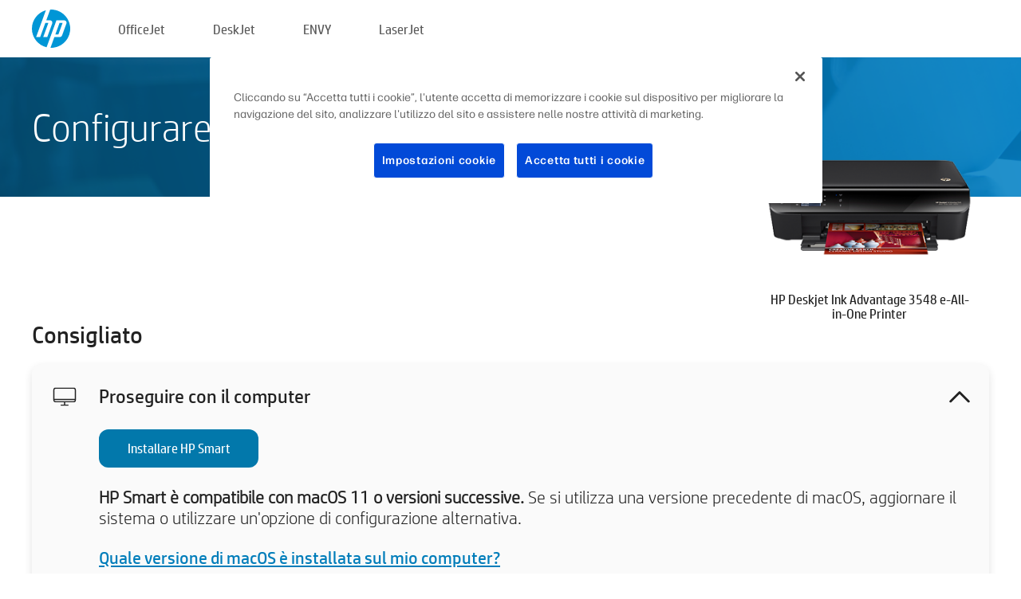

--- FILE ---
content_type: text/html;charset=UTF-8
request_url: https://123.hp.com/ch/it/devices/DJ3548IA;jsessionid=00878D406573ABBF02E4EDB6F4021524;jsessionid=08A845E7CE48F0BE941DA81406C61E07;jsessionid=067B3D2C8A332E401218DEBA3415F943;jsessionid=E2E118C3301EF8F4AC0DFC7DD580F204;jsessionid=06E74E3BF5E08336CAD37840AB856B24;jsessionid=81CD5D6918D1D1F92E0459E6FF8B0A90;jsessionid=4B1378353D96B5167185F2C1F0164D08;jsessionid=83C07AA16E8BCAF0523027C7B674F7AD;jsessionid=BF40A6DAE5011BC2A8D8FE7F124F0A6A;jsessionid=3CD17A4B9A87161AF3248369F0BC5C5E;jsessionid=3282EA5E87B8A2B0B7E3EC4F872D2B9A;jsessionid=7E7E031140F3535EE01284A9DE1D2478;jsessionid=700D74C9379F81D702AB70E3D7FFFB4E;jsessionid=3C03AFE3A58C7AE2F4BE60EF5836041B;jsessionid=E5C523A63CB5FACE9A13908EDAEDCF71;jsessionid=C30D2E988DC8E35A8510B07145EFF378;jsessionid=61349F40B6D131A870E5DABF2D38816D;jsessionid=AB00B258E15AE7F6BEB0721AAC6F7CBA;jsessionid=005CA5670337086021E955E371B190A6;jsessionid=AD99AB255BA3C9D7950A466DD24C5AB6
body_size: 9133
content:
<!doctype html>
<html
  country="CH" lang="it" dir="ltr"
>
  <head>
    
    <meta content="IE=edge" http-equiv="X-UA-Compatible" />
    <meta content="hpi" name="company_code" />
    <meta content="IPG" name="bu" />
    <meta content="text/html; charset=UTF-8" http-equiv="Content-Type" />
    <!-- <meta content="Welcome to the simplest way to setup your printer from a computer or mobile device. Easily download software, connect to a network, and print across devices." name="description" /> -->
    <meta name="description" content="Benvenuto/a nel sito ufficiale di HP® per la configurazione della stampante.  Per prima cosa occorre scaricare il software.  Sarà possibile connettere la stampante a una rete e stampare da più dispositivi." />
    <meta content="hpexpnontridion" name="hp_design_version" />
    <meta
      content="hp drivers, hp driver, hp downloads, hp download drivers, hp printer drivers, hp printers drivers, hp scanner drivers, hp printer driver, hp print drivers, hp printer drivers download"
      name="keywords"
    />
    <meta content="support.drivers" name="lifecycle" />
    <meta content="Solutions" name="page_content" />
    <meta content="follow, index" name="robots" />
    <meta content="Segment Neutral" name="segment" />
    <meta name="target_country" content="ch" />
    <meta content=" R11849 " name="web_section_id" />
    <meta content="True" name="HandheldFriendly" />
    <meta content="width=device-width, initial-scale=1.0" name="viewport" />

    <!-- CSS  -->
    <link media="screen" rel="stylesheet" href="/resources/assets/css/page/123fontstyles.css" />
    <link media="screen" rel="stylesheet" href="/resources/assets/dist/application.min.css" />
    <link rel="stylesheet" href="/resources/assets/css/vendor/jquery.typeahead.min.css" type="text/css" />

    <!--  JavaScript -->
    <script src="/resources/assets/js/vendor/jquery/jquery-3.7.1.min.js"></script>

    <script defer="defer" src="/resources/assets/js/vendor/jquery/can.jquery.min.js" type="text/javascript"></script>

    <script async src="//www.hp.com/cma/ng/lib/exceptions/privacy-banner.js"></script>
    <script defer="defer" src="/resources/assets/js/page/tooltipster.main.min.js" type="text/javascript"></script>
    <script
      defer="defer"
      src="/resources/assets/js/page/tooltipster.bundle.min.js"
      type="text/javascript"
    ></script>
    <script defer="defer" src="https://www8.hp.com/caas/header-footer/it/it/default/latest.r?contentType=js&amp;hide_country_selector=true" type="text/javascript"></script>
    <script defer="defer" src="/resources/assets/js/vendor/base.min.js" type="text/javascript"></script>
    <script defer="defer" src="/resources/assets/dist/application.min.js" type="text/javascript"></script>

    <script type="text/javascript">
      //UDL Analytics - GTM tag
      (function (w, d, s, l, i) {
        w[l] = w[l] || [];
        w[l].push({
          "gtm.start": new Date().getTime(),
          event: "gtm.js",
        });
        var f = d.getElementsByTagName(s)[0],
          j = d.createElement(s),
          dl = l != "dataLayer" ? "&amp;l=" + l : "";
        j.async = true;
        j.src = "https://www.googletagmanager.com/gtm.js?id=" + i + dl;
        f.parentNode.insertBefore(j, f);
      })(window, document, "script", "dataLayer", "GTM-MZXB4R4");
    </script>
  
    <title>123.hp.com - HP Deskjet Ink Advantage 3548 e-All-in-One Printer HP Smart</title>
    <link rel="stylesheet" href="/resources/assets/css/page/flex-design.css" type="text/css" />
    <link rel="stylesheet" href="/resources/assets/css/page/desktop-hp+-windows.css" type="text/css" />
    <link rel="stylesheet" href="/resources/assets/css/page/swls-delay.css" type="text/css" />
    <link rel="stylesheet" href="/resources/assets/css/page/desktop-unified.css" type="text/css" />
    <script defer="defer" src="/resources/assets/js/page/common.js" type="text/javascript"></script>
    <script defer="defer" src="/resources/assets/js/page/flex-design.js" type="text/javascript"></script>
    <script
      defer="defer"
      src="/resources/assets/js/page/desktop-offline-driver.js"
      type="text/javascript"
    ></script>
    <script defer="defer" src="/resources/assets/js/page/desktop-hp+-windows.js" type="text/javascript"></script>
    <script defer="defer" src="/resources/assets/js/page/desktop-unified.js" type="text/javascript"></script>
    <script src="https://cdn.optimizely.com/js/11773710518.js"></script>
    <script type="text/javascript">
      /*<![CDATA[*/
      var printerTroubleshootUrl = "https:\/\/support.hp.com\/printer-setup";
      var printerVideoUrl = "https:\/\/support.hp.com";
      var airPrintSupportUrl = "https:\/\/support.hp.com\/document\/ish_1946968-1947068-16";
      var macVersionSupportUrl = "https:\/\/support.apple.com\/109033";
      var appStoreUrl = "macappstore:\/\/apps.apple.com\/us\/app\/hp-smart\/id1474276998?mt=12";
      var osType = "os x";
      var printerSetupUrl = "https:\/\/support.hp.com\/ch-it\/printer-setup";
      var deviceId = "DJ3548IA";
      var deviceName = "HP Deskjet Ink Advantage 3548 e-All-in-One Printer";
      var goToHpUrl = "https:\/\/h20180.www2.hp.com\/apps\/Nav?h_product=known\u0026h_client=S-A-10020-1\u0026h_lang=it\u0026h_cc=ch\u0026h_pagetype=s-002";
      var localePath = "\/ch\/it";
      /*]]>*/
    </script>
    <script type="text/javascript">
      var pageName = "desktop-unified";
      if (deviceId !== "") {
        pageName = pageName + "_" + deviceId.toLowerCase();
      }

      dataLayer.push({
        event: "e_pageView",
        pageNameL5: pageName,
      });
    </script>
  </head>
  <body>
    <div
      class="header-123"
      id="header-123"
    >
      <div class="header-container">
        <div class="hp-logo">
          <a
            href="/ch/it/"
            title="123.hp.com - Configurazione della stampante dal sito ufficiale di HP®"
          >
            <img alt="123.hp.com - Configurazione della stampante dal sito ufficiale di HP®" src="/resources/assets/img/hp-logo.svg" />
          </a>
        </div>
        <ul class="header-menu">
          <li>
            <a href="/ch/it/printers/officejet"
              >OfficeJet</a
            >
          </li>
          <li>
            <a href="/ch/it/printers/deskjet"
              >DeskJet</a
            >
          </li>
          <li>
            <a href="/ch/it/printers/envy">ENVY</a>
          </li>
          <li>
            <a href="/ch/it/printers/laserjet"
              >LaserJet</a
            >
          </li>
        </ul>
      </div>
    </div>
    <div>
      <input id="supportUrl" value="https://h20180.www2.hp.com/apps/Nav?h_product=5387643&amp;h_client=S-A-10020-1&amp;h_lang=it&amp;h_cc=ch&amp;h_pagetype=s-002" type="hidden" />
      <input id="languageDirection" value="ltr" type="hidden" />
      <input id="lang" value="it" type="hidden" />
      <input id="hpContact" value="" type="hidden" />
    </div>
    <div id="one23-overlay"></div>
    <main class="vertical">
      <div class="horizontal centered standard-bg">
        <div class="main-content horizontal grow space-between">
          <div class="page-header vertical centered">
            <div>Configurare la nuova stampante HP</div>
          </div>
          
        </div>
      </div>
      <div class="hpplus-bg-white horizontal centered">
        <div class="main-content vertical">
          <div class="vertical side-images">
            <div class="printer-container">
              
              <img
                alt="printer"
                class="printer-image"
                src="/resources/printer_images/DJ3548IA/290x245.png"
              />
              <div class="printer-title">HP Deskjet Ink Advantage 3548 e-All-in-One Printer</div>
            </div>
          </div>
          <div class="vertical ie-wrap-fix">
            <div class="install-list">
              <div class="list-header">Consigliato</div>
              <div class="list-item vertical" id="hpsmart-card">
                <div class="list-header arrow-header open">
                  <div class="list-header-left">
                    <div class="list-header-icon img-container">
                      <img src="/resources/assets/img/all_in_one.svg" />
                    </div>
                    <div>Proseguire con il computer</div>
                  </div>
                  <div class="list-header-right">
                    <img src="/resources/assets/img/chevron_down_black.svg" />
                  </div>
                </div>
                <div class="list-content vertical wrap-sm open">
                  <div>
                    <button
                      class="btn btn-blue"
                      id="hpsmart-download"
                    >Installare HP Smart</button>
                  </div>
                  <div class="text-main"><b>HP Smart è compatibile con macOS 11 o versioni successive.</b> Se si utilizza una versione precedente di macOS, aggiornare il sistema o utilizzare un'opzione di configurazione alternativa.</div>
                  <div class="text-main">
                    <a id="mac-version-url">Quale versione di macOS è installata sul mio computer?</a>
                  </div>
                </div>
              </div>
              <div
                class="list-header"
              >Opzioni di configurazione alternative</div>
              <div class="list-item vertical" id="mobile-card">
                <div class="list-header arrow-header open">
                  <div class="list-header-left">
                    <div class="list-header-icon img-container icon-thin">
                      <img src="/resources/assets/img/mobile.svg" />
                    </div>
                    <div>Passare a un dispositivo mobile</div>
                  </div>
                  <div class="list-header-right">
                    <img src="/resources/assets/img/chevron_down_black.svg" />
                  </div>
                </div>
                <div class="list-content horizontal open">
                  <div class="horizontal">
                    <div class="bordered-qr-code img-container">
                      <img src="/resources/assets/img/123_qr_code.svg" />
                    </div>
                    <div class="vertical appstore-images space-around" id="app-store-images">
                      <img alt="Mac" id="macBadge" src="/resources/assets/img/app_store/ios/it.svg" />
                      <img alt="Android" id="androidBadge" src="/resources/assets/img/app_store/android/it.png" />
                    </div>
                  </div>
                  <div class="vertical ie-wrap-fix">
                    <div class="text-main">Utilizzare un dispositivo mobile per la configurazione iniziale della stampante, che comprende la connessione alla rete. <b>Leggere il codice QR per iniziare.</b></div>
                  </div>
                </div>
              </div>
              <div class="list-item vertical" id="easystart-card">
                <div class="list-header arrow-header open">
                  <div class="list-header-left">
                    <div class="list-header-icon img-container icon-thin">
                      <img src="/resources/assets/img/apple.svg" />
                    </div>
                    <div>Stampare con HP Easy Start</div>
                  </div>
                  <div class="list-header-right">
                    <img src="/resources/assets/img/chevron_down_black.svg" />
                  </div>
                </div>
                <div class="list-content vertical open">
                  <div>
                    <button
                      class="btn btn-blue"
                      id="easystart-download"
                    >Installa HP Easy Start</button>
                  </div>
                  <div class="text-main">HP Easy Start connette la stampante a un dispositivo, installa i driver di stampa e configura le funzioni di scansione (se disponibili).</div>
                </div>
              </div>
              
            </div>
            <div class="support-list">
              <div class="support-item troubleshoot">
                <div class="support-header horizontal support-header-printer">
                  <div class="support-header-icon">
                    <img src="/resources/assets/img/support_icon_printer.svg" />
                  </div>
                  <div class="support-note">Serve aiuto per la risoluzione dei problemi durante la configurazione della stampante<br> <a id="printer-troubleshoot-url">Risolvere i problemi di configurazione</a></div>
                </div>
              </div>
              <div class="support-item video">
                <div class="support-header horizontal support-header-printer">
                  <div class="support-header-icon">
                    <img src="/resources/assets/img/support_icon_video.svg" />
                  </div>
                  <div class="support-note">Ulteriori informazioni e video sulla configurazione<br> <a id="printer-setup-url">Visitare il sito dell'Assistenza HP</a></div>
                </div>
              </div>
            </div>
          </div>
          <div id="country-selector-container">
      <div
        id="country-selector"
      >
        <i
          id="tooltip-image"
          class="sprite-sheet-flags sprite-flag sprite-flag-ch"
        ></i>
        <a class="tooltip country-tooltip" id="tooltip-text">Svizzera</a>
        <div class="down-tooltip" id="country-selector-tooltip" style="left: 0px; bottom: 35px; display: none">
          <div id="supported-countries">
      <div>
        <div>
          <div class="country-selector-header">Selezionare la posizione/lingua</div>
          <table class="country-selector-table">
            <!-- Row 1 -->
            <tr>
              <td id="country-item">
      <div>
        <i
          class="sprite-sheet-flags sprite-flag sprite-flag-au"
        ></i>
        <a
          href="/au/en/devices/DJ3548IA;jsessionid=00878D406573ABBF02E4EDB6F4021524;jsessionid=08A845E7CE48F0BE941DA81406C61E07;jsessionid=067B3D2C8A332E401218DEBA3415F943;jsessionid=E2E118C3301EF8F4AC0DFC7DD580F204;jsessionid=06E74E3BF5E08336CAD37840AB856B24;jsessionid=81CD5D6918D1D1F92E0459E6FF8B0A90;jsessionid=4B1378353D96B5167185F2C1F0164D08;jsessionid=83C07AA16E8BCAF0523027C7B674F7AD;jsessionid=BF40A6DAE5011BC2A8D8FE7F124F0A6A;jsessionid=3CD17A4B9A87161AF3248369F0BC5C5E;jsessionid=3282EA5E87B8A2B0B7E3EC4F872D2B9A;jsessionid=7E7E031140F3535EE01284A9DE1D2478;jsessionid=700D74C9379F81D702AB70E3D7FFFB4E;jsessionid=3C03AFE3A58C7AE2F4BE60EF5836041B;jsessionid=E5C523A63CB5FACE9A13908EDAEDCF71;jsessionid=C30D2E988DC8E35A8510B07145EFF378;jsessionid=61349F40B6D131A870E5DABF2D38816D;jsessionid=AB00B258E15AE7F6BEB0721AAC6F7CBA;jsessionid=005CA5670337086021E955E371B190A6;jsessionid=AD99AB255BA3C9D7950A466DD24C5AB6"
          id="au_en"
        >Australia</a>
      </div>
    </td>
              <td id="country-item">
      <div>
        <i
          class="sprite-sheet-flags sprite-flag sprite-flag-in"
        ></i>
        <a
          href="/in/en/devices/DJ3548IA;jsessionid=00878D406573ABBF02E4EDB6F4021524;jsessionid=08A845E7CE48F0BE941DA81406C61E07;jsessionid=067B3D2C8A332E401218DEBA3415F943;jsessionid=E2E118C3301EF8F4AC0DFC7DD580F204;jsessionid=06E74E3BF5E08336CAD37840AB856B24;jsessionid=81CD5D6918D1D1F92E0459E6FF8B0A90;jsessionid=4B1378353D96B5167185F2C1F0164D08;jsessionid=83C07AA16E8BCAF0523027C7B674F7AD;jsessionid=BF40A6DAE5011BC2A8D8FE7F124F0A6A;jsessionid=3CD17A4B9A87161AF3248369F0BC5C5E;jsessionid=3282EA5E87B8A2B0B7E3EC4F872D2B9A;jsessionid=7E7E031140F3535EE01284A9DE1D2478;jsessionid=700D74C9379F81D702AB70E3D7FFFB4E;jsessionid=3C03AFE3A58C7AE2F4BE60EF5836041B;jsessionid=E5C523A63CB5FACE9A13908EDAEDCF71;jsessionid=C30D2E988DC8E35A8510B07145EFF378;jsessionid=61349F40B6D131A870E5DABF2D38816D;jsessionid=AB00B258E15AE7F6BEB0721AAC6F7CBA;jsessionid=005CA5670337086021E955E371B190A6;jsessionid=AD99AB255BA3C9D7950A466DD24C5AB6"
          id="in_en"
        >India</a>
      </div>
    </td>
              <td id="country-item">
      <div>
        <i
          class="sprite-sheet-flags sprite-flag sprite-flag-pl"
        ></i>
        <a
          href="/pl/pl/devices/DJ3548IA;jsessionid=00878D406573ABBF02E4EDB6F4021524;jsessionid=08A845E7CE48F0BE941DA81406C61E07;jsessionid=067B3D2C8A332E401218DEBA3415F943;jsessionid=E2E118C3301EF8F4AC0DFC7DD580F204;jsessionid=06E74E3BF5E08336CAD37840AB856B24;jsessionid=81CD5D6918D1D1F92E0459E6FF8B0A90;jsessionid=4B1378353D96B5167185F2C1F0164D08;jsessionid=83C07AA16E8BCAF0523027C7B674F7AD;jsessionid=BF40A6DAE5011BC2A8D8FE7F124F0A6A;jsessionid=3CD17A4B9A87161AF3248369F0BC5C5E;jsessionid=3282EA5E87B8A2B0B7E3EC4F872D2B9A;jsessionid=7E7E031140F3535EE01284A9DE1D2478;jsessionid=700D74C9379F81D702AB70E3D7FFFB4E;jsessionid=3C03AFE3A58C7AE2F4BE60EF5836041B;jsessionid=E5C523A63CB5FACE9A13908EDAEDCF71;jsessionid=C30D2E988DC8E35A8510B07145EFF378;jsessionid=61349F40B6D131A870E5DABF2D38816D;jsessionid=AB00B258E15AE7F6BEB0721AAC6F7CBA;jsessionid=005CA5670337086021E955E371B190A6;jsessionid=AD99AB255BA3C9D7950A466DD24C5AB6"
          id="pl_pl"
        >Polska</a>
      </div>
    </td>
              <td id="country-item">
      <div>
        <i
          class="sprite-sheet-flags sprite-flag sprite-flag-us"
        ></i>
        <a
          href="/us/en/devices/DJ3548IA;jsessionid=00878D406573ABBF02E4EDB6F4021524;jsessionid=08A845E7CE48F0BE941DA81406C61E07;jsessionid=067B3D2C8A332E401218DEBA3415F943;jsessionid=E2E118C3301EF8F4AC0DFC7DD580F204;jsessionid=06E74E3BF5E08336CAD37840AB856B24;jsessionid=81CD5D6918D1D1F92E0459E6FF8B0A90;jsessionid=4B1378353D96B5167185F2C1F0164D08;jsessionid=83C07AA16E8BCAF0523027C7B674F7AD;jsessionid=BF40A6DAE5011BC2A8D8FE7F124F0A6A;jsessionid=3CD17A4B9A87161AF3248369F0BC5C5E;jsessionid=3282EA5E87B8A2B0B7E3EC4F872D2B9A;jsessionid=7E7E031140F3535EE01284A9DE1D2478;jsessionid=700D74C9379F81D702AB70E3D7FFFB4E;jsessionid=3C03AFE3A58C7AE2F4BE60EF5836041B;jsessionid=E5C523A63CB5FACE9A13908EDAEDCF71;jsessionid=C30D2E988DC8E35A8510B07145EFF378;jsessionid=61349F40B6D131A870E5DABF2D38816D;jsessionid=AB00B258E15AE7F6BEB0721AAC6F7CBA;jsessionid=005CA5670337086021E955E371B190A6;jsessionid=AD99AB255BA3C9D7950A466DD24C5AB6"
          id="us_en"
        >United States</a>
      </div>
    </td>
            </tr>

            <!-- Row 2 -->
            <tr>
              <td id="country-item">
      <div>
        <i
          class="sprite-sheet-flags sprite-flag sprite-flag-at"
        ></i>
        <a
          href="/at/de/devices/DJ3548IA;jsessionid=00878D406573ABBF02E4EDB6F4021524;jsessionid=08A845E7CE48F0BE941DA81406C61E07;jsessionid=067B3D2C8A332E401218DEBA3415F943;jsessionid=E2E118C3301EF8F4AC0DFC7DD580F204;jsessionid=06E74E3BF5E08336CAD37840AB856B24;jsessionid=81CD5D6918D1D1F92E0459E6FF8B0A90;jsessionid=4B1378353D96B5167185F2C1F0164D08;jsessionid=83C07AA16E8BCAF0523027C7B674F7AD;jsessionid=BF40A6DAE5011BC2A8D8FE7F124F0A6A;jsessionid=3CD17A4B9A87161AF3248369F0BC5C5E;jsessionid=3282EA5E87B8A2B0B7E3EC4F872D2B9A;jsessionid=7E7E031140F3535EE01284A9DE1D2478;jsessionid=700D74C9379F81D702AB70E3D7FFFB4E;jsessionid=3C03AFE3A58C7AE2F4BE60EF5836041B;jsessionid=E5C523A63CB5FACE9A13908EDAEDCF71;jsessionid=C30D2E988DC8E35A8510B07145EFF378;jsessionid=61349F40B6D131A870E5DABF2D38816D;jsessionid=AB00B258E15AE7F6BEB0721AAC6F7CBA;jsessionid=005CA5670337086021E955E371B190A6;jsessionid=AD99AB255BA3C9D7950A466DD24C5AB6"
          id="at_de"
        >Austria</a>
      </div>
    </td>
              <td id="country-item">
      <div>
        <i
          class="sprite-sheet-flags sprite-flag sprite-flag-ie"
        ></i>
        <a
          href="/ie/en/devices/DJ3548IA;jsessionid=00878D406573ABBF02E4EDB6F4021524;jsessionid=08A845E7CE48F0BE941DA81406C61E07;jsessionid=067B3D2C8A332E401218DEBA3415F943;jsessionid=E2E118C3301EF8F4AC0DFC7DD580F204;jsessionid=06E74E3BF5E08336CAD37840AB856B24;jsessionid=81CD5D6918D1D1F92E0459E6FF8B0A90;jsessionid=4B1378353D96B5167185F2C1F0164D08;jsessionid=83C07AA16E8BCAF0523027C7B674F7AD;jsessionid=BF40A6DAE5011BC2A8D8FE7F124F0A6A;jsessionid=3CD17A4B9A87161AF3248369F0BC5C5E;jsessionid=3282EA5E87B8A2B0B7E3EC4F872D2B9A;jsessionid=7E7E031140F3535EE01284A9DE1D2478;jsessionid=700D74C9379F81D702AB70E3D7FFFB4E;jsessionid=3C03AFE3A58C7AE2F4BE60EF5836041B;jsessionid=E5C523A63CB5FACE9A13908EDAEDCF71;jsessionid=C30D2E988DC8E35A8510B07145EFF378;jsessionid=61349F40B6D131A870E5DABF2D38816D;jsessionid=AB00B258E15AE7F6BEB0721AAC6F7CBA;jsessionid=005CA5670337086021E955E371B190A6;jsessionid=AD99AB255BA3C9D7950A466DD24C5AB6"
          id="ie_en"
        >Ireland</a>
      </div>
    </td>
              <td id="country-item">
      <div>
        <i
          class="sprite-sheet-flags sprite-flag sprite-flag-pt"
        ></i>
        <a
          href="/pt/pt/devices/DJ3548IA;jsessionid=00878D406573ABBF02E4EDB6F4021524;jsessionid=08A845E7CE48F0BE941DA81406C61E07;jsessionid=067B3D2C8A332E401218DEBA3415F943;jsessionid=E2E118C3301EF8F4AC0DFC7DD580F204;jsessionid=06E74E3BF5E08336CAD37840AB856B24;jsessionid=81CD5D6918D1D1F92E0459E6FF8B0A90;jsessionid=4B1378353D96B5167185F2C1F0164D08;jsessionid=83C07AA16E8BCAF0523027C7B674F7AD;jsessionid=BF40A6DAE5011BC2A8D8FE7F124F0A6A;jsessionid=3CD17A4B9A87161AF3248369F0BC5C5E;jsessionid=3282EA5E87B8A2B0B7E3EC4F872D2B9A;jsessionid=7E7E031140F3535EE01284A9DE1D2478;jsessionid=700D74C9379F81D702AB70E3D7FFFB4E;jsessionid=3C03AFE3A58C7AE2F4BE60EF5836041B;jsessionid=E5C523A63CB5FACE9A13908EDAEDCF71;jsessionid=C30D2E988DC8E35A8510B07145EFF378;jsessionid=61349F40B6D131A870E5DABF2D38816D;jsessionid=AB00B258E15AE7F6BEB0721AAC6F7CBA;jsessionid=005CA5670337086021E955E371B190A6;jsessionid=AD99AB255BA3C9D7950A466DD24C5AB6"
          id="pt_pt"
        >Portugal</a>
      </div>
    </td>
              <td id="country-item">
      <div>
        <i
          class="sprite-sheet-flags sprite-flag sprite-flag-bg"
        ></i>
        <a
          href="/bg/bg/devices/DJ3548IA;jsessionid=00878D406573ABBF02E4EDB6F4021524;jsessionid=08A845E7CE48F0BE941DA81406C61E07;jsessionid=067B3D2C8A332E401218DEBA3415F943;jsessionid=E2E118C3301EF8F4AC0DFC7DD580F204;jsessionid=06E74E3BF5E08336CAD37840AB856B24;jsessionid=81CD5D6918D1D1F92E0459E6FF8B0A90;jsessionid=4B1378353D96B5167185F2C1F0164D08;jsessionid=83C07AA16E8BCAF0523027C7B674F7AD;jsessionid=BF40A6DAE5011BC2A8D8FE7F124F0A6A;jsessionid=3CD17A4B9A87161AF3248369F0BC5C5E;jsessionid=3282EA5E87B8A2B0B7E3EC4F872D2B9A;jsessionid=7E7E031140F3535EE01284A9DE1D2478;jsessionid=700D74C9379F81D702AB70E3D7FFFB4E;jsessionid=3C03AFE3A58C7AE2F4BE60EF5836041B;jsessionid=E5C523A63CB5FACE9A13908EDAEDCF71;jsessionid=C30D2E988DC8E35A8510B07145EFF378;jsessionid=61349F40B6D131A870E5DABF2D38816D;jsessionid=AB00B258E15AE7F6BEB0721AAC6F7CBA;jsessionid=005CA5670337086021E955E371B190A6;jsessionid=AD99AB255BA3C9D7950A466DD24C5AB6"
          id="bg_bg"
        >България</a>
      </div>
    </td>
            </tr>

            <!-- Row 3 -->
            <tr>
              <td id="country-item">
      <div>
        <i
          class="sprite-sheet-flags sprite-flag sprite-flag-be"
        ></i>
        <a
          href="/be/nl/devices/DJ3548IA;jsessionid=00878D406573ABBF02E4EDB6F4021524;jsessionid=08A845E7CE48F0BE941DA81406C61E07;jsessionid=067B3D2C8A332E401218DEBA3415F943;jsessionid=E2E118C3301EF8F4AC0DFC7DD580F204;jsessionid=06E74E3BF5E08336CAD37840AB856B24;jsessionid=81CD5D6918D1D1F92E0459E6FF8B0A90;jsessionid=4B1378353D96B5167185F2C1F0164D08;jsessionid=83C07AA16E8BCAF0523027C7B674F7AD;jsessionid=BF40A6DAE5011BC2A8D8FE7F124F0A6A;jsessionid=3CD17A4B9A87161AF3248369F0BC5C5E;jsessionid=3282EA5E87B8A2B0B7E3EC4F872D2B9A;jsessionid=7E7E031140F3535EE01284A9DE1D2478;jsessionid=700D74C9379F81D702AB70E3D7FFFB4E;jsessionid=3C03AFE3A58C7AE2F4BE60EF5836041B;jsessionid=E5C523A63CB5FACE9A13908EDAEDCF71;jsessionid=C30D2E988DC8E35A8510B07145EFF378;jsessionid=61349F40B6D131A870E5DABF2D38816D;jsessionid=AB00B258E15AE7F6BEB0721AAC6F7CBA;jsessionid=005CA5670337086021E955E371B190A6;jsessionid=AD99AB255BA3C9D7950A466DD24C5AB6"
          id="be_nl"
        >België</a>
      </div>
    </td>
              <td id="country-item">
      <div>
        <i
          class="sprite-sheet-flags sprite-flag sprite-flag-it"
        ></i>
        <a
          href="/it/it/devices/DJ3548IA;jsessionid=00878D406573ABBF02E4EDB6F4021524;jsessionid=08A845E7CE48F0BE941DA81406C61E07;jsessionid=067B3D2C8A332E401218DEBA3415F943;jsessionid=E2E118C3301EF8F4AC0DFC7DD580F204;jsessionid=06E74E3BF5E08336CAD37840AB856B24;jsessionid=81CD5D6918D1D1F92E0459E6FF8B0A90;jsessionid=4B1378353D96B5167185F2C1F0164D08;jsessionid=83C07AA16E8BCAF0523027C7B674F7AD;jsessionid=BF40A6DAE5011BC2A8D8FE7F124F0A6A;jsessionid=3CD17A4B9A87161AF3248369F0BC5C5E;jsessionid=3282EA5E87B8A2B0B7E3EC4F872D2B9A;jsessionid=7E7E031140F3535EE01284A9DE1D2478;jsessionid=700D74C9379F81D702AB70E3D7FFFB4E;jsessionid=3C03AFE3A58C7AE2F4BE60EF5836041B;jsessionid=E5C523A63CB5FACE9A13908EDAEDCF71;jsessionid=C30D2E988DC8E35A8510B07145EFF378;jsessionid=61349F40B6D131A870E5DABF2D38816D;jsessionid=AB00B258E15AE7F6BEB0721AAC6F7CBA;jsessionid=005CA5670337086021E955E371B190A6;jsessionid=AD99AB255BA3C9D7950A466DD24C5AB6"
          id="it_it"
        >Italia</a>
      </div>
    </td>
              <td id="country-item">
      <div>
        <i
          class="sprite-sheet-flags sprite-flag sprite-flag-pr"
        ></i>
        <a
          href="/pr/en/devices/DJ3548IA;jsessionid=00878D406573ABBF02E4EDB6F4021524;jsessionid=08A845E7CE48F0BE941DA81406C61E07;jsessionid=067B3D2C8A332E401218DEBA3415F943;jsessionid=E2E118C3301EF8F4AC0DFC7DD580F204;jsessionid=06E74E3BF5E08336CAD37840AB856B24;jsessionid=81CD5D6918D1D1F92E0459E6FF8B0A90;jsessionid=4B1378353D96B5167185F2C1F0164D08;jsessionid=83C07AA16E8BCAF0523027C7B674F7AD;jsessionid=BF40A6DAE5011BC2A8D8FE7F124F0A6A;jsessionid=3CD17A4B9A87161AF3248369F0BC5C5E;jsessionid=3282EA5E87B8A2B0B7E3EC4F872D2B9A;jsessionid=7E7E031140F3535EE01284A9DE1D2478;jsessionid=700D74C9379F81D702AB70E3D7FFFB4E;jsessionid=3C03AFE3A58C7AE2F4BE60EF5836041B;jsessionid=E5C523A63CB5FACE9A13908EDAEDCF71;jsessionid=C30D2E988DC8E35A8510B07145EFF378;jsessionid=61349F40B6D131A870E5DABF2D38816D;jsessionid=AB00B258E15AE7F6BEB0721AAC6F7CBA;jsessionid=005CA5670337086021E955E371B190A6;jsessionid=AD99AB255BA3C9D7950A466DD24C5AB6"
          id="pr_en"
        >Puerto Rico</a>
      </div>
    </td>
              <td id="country-item">
      <div>
        <i
          class="sprite-sheet-flags sprite-flag sprite-flag-gr"
        ></i>
        <a
          href="/gr/el/devices/DJ3548IA;jsessionid=00878D406573ABBF02E4EDB6F4021524;jsessionid=08A845E7CE48F0BE941DA81406C61E07;jsessionid=067B3D2C8A332E401218DEBA3415F943;jsessionid=E2E118C3301EF8F4AC0DFC7DD580F204;jsessionid=06E74E3BF5E08336CAD37840AB856B24;jsessionid=81CD5D6918D1D1F92E0459E6FF8B0A90;jsessionid=4B1378353D96B5167185F2C1F0164D08;jsessionid=83C07AA16E8BCAF0523027C7B674F7AD;jsessionid=BF40A6DAE5011BC2A8D8FE7F124F0A6A;jsessionid=3CD17A4B9A87161AF3248369F0BC5C5E;jsessionid=3282EA5E87B8A2B0B7E3EC4F872D2B9A;jsessionid=7E7E031140F3535EE01284A9DE1D2478;jsessionid=700D74C9379F81D702AB70E3D7FFFB4E;jsessionid=3C03AFE3A58C7AE2F4BE60EF5836041B;jsessionid=E5C523A63CB5FACE9A13908EDAEDCF71;jsessionid=C30D2E988DC8E35A8510B07145EFF378;jsessionid=61349F40B6D131A870E5DABF2D38816D;jsessionid=AB00B258E15AE7F6BEB0721AAC6F7CBA;jsessionid=005CA5670337086021E955E371B190A6;jsessionid=AD99AB255BA3C9D7950A466DD24C5AB6"
          id="gr_el"
        >Ελλάδα</a>
      </div>
    </td>
            </tr>

            <!-- Row 4 -->
            <tr>
              <td id="country-item">
      <div>
        <i
          class="sprite-sheet-flags sprite-flag sprite-flag-be"
        ></i>
        <a
          href="/be/fr/devices/DJ3548IA;jsessionid=00878D406573ABBF02E4EDB6F4021524;jsessionid=08A845E7CE48F0BE941DA81406C61E07;jsessionid=067B3D2C8A332E401218DEBA3415F943;jsessionid=E2E118C3301EF8F4AC0DFC7DD580F204;jsessionid=06E74E3BF5E08336CAD37840AB856B24;jsessionid=81CD5D6918D1D1F92E0459E6FF8B0A90;jsessionid=4B1378353D96B5167185F2C1F0164D08;jsessionid=83C07AA16E8BCAF0523027C7B674F7AD;jsessionid=BF40A6DAE5011BC2A8D8FE7F124F0A6A;jsessionid=3CD17A4B9A87161AF3248369F0BC5C5E;jsessionid=3282EA5E87B8A2B0B7E3EC4F872D2B9A;jsessionid=7E7E031140F3535EE01284A9DE1D2478;jsessionid=700D74C9379F81D702AB70E3D7FFFB4E;jsessionid=3C03AFE3A58C7AE2F4BE60EF5836041B;jsessionid=E5C523A63CB5FACE9A13908EDAEDCF71;jsessionid=C30D2E988DC8E35A8510B07145EFF378;jsessionid=61349F40B6D131A870E5DABF2D38816D;jsessionid=AB00B258E15AE7F6BEB0721AAC6F7CBA;jsessionid=005CA5670337086021E955E371B190A6;jsessionid=AD99AB255BA3C9D7950A466DD24C5AB6"
          id="be_fr"
        >Belgique</a>
      </div>
    </td>
              <td id="country-item">
      <div>
        <i
          class="sprite-sheet-flags sprite-flag sprite-flag-lv"
        ></i>
        <a
          href="/lv/lv/devices/DJ3548IA;jsessionid=00878D406573ABBF02E4EDB6F4021524;jsessionid=08A845E7CE48F0BE941DA81406C61E07;jsessionid=067B3D2C8A332E401218DEBA3415F943;jsessionid=E2E118C3301EF8F4AC0DFC7DD580F204;jsessionid=06E74E3BF5E08336CAD37840AB856B24;jsessionid=81CD5D6918D1D1F92E0459E6FF8B0A90;jsessionid=4B1378353D96B5167185F2C1F0164D08;jsessionid=83C07AA16E8BCAF0523027C7B674F7AD;jsessionid=BF40A6DAE5011BC2A8D8FE7F124F0A6A;jsessionid=3CD17A4B9A87161AF3248369F0BC5C5E;jsessionid=3282EA5E87B8A2B0B7E3EC4F872D2B9A;jsessionid=7E7E031140F3535EE01284A9DE1D2478;jsessionid=700D74C9379F81D702AB70E3D7FFFB4E;jsessionid=3C03AFE3A58C7AE2F4BE60EF5836041B;jsessionid=E5C523A63CB5FACE9A13908EDAEDCF71;jsessionid=C30D2E988DC8E35A8510B07145EFF378;jsessionid=61349F40B6D131A870E5DABF2D38816D;jsessionid=AB00B258E15AE7F6BEB0721AAC6F7CBA;jsessionid=005CA5670337086021E955E371B190A6;jsessionid=AD99AB255BA3C9D7950A466DD24C5AB6"
          id="lv_lv"
        >Latvija</a>
      </div>
    </td>
              <td id="country-item">
      <div>
        <i
          class="sprite-sheet-flags sprite-flag sprite-flag-ro"
        ></i>
        <a
          href="/ro/ro/devices/DJ3548IA;jsessionid=00878D406573ABBF02E4EDB6F4021524;jsessionid=08A845E7CE48F0BE941DA81406C61E07;jsessionid=067B3D2C8A332E401218DEBA3415F943;jsessionid=E2E118C3301EF8F4AC0DFC7DD580F204;jsessionid=06E74E3BF5E08336CAD37840AB856B24;jsessionid=81CD5D6918D1D1F92E0459E6FF8B0A90;jsessionid=4B1378353D96B5167185F2C1F0164D08;jsessionid=83C07AA16E8BCAF0523027C7B674F7AD;jsessionid=BF40A6DAE5011BC2A8D8FE7F124F0A6A;jsessionid=3CD17A4B9A87161AF3248369F0BC5C5E;jsessionid=3282EA5E87B8A2B0B7E3EC4F872D2B9A;jsessionid=7E7E031140F3535EE01284A9DE1D2478;jsessionid=700D74C9379F81D702AB70E3D7FFFB4E;jsessionid=3C03AFE3A58C7AE2F4BE60EF5836041B;jsessionid=E5C523A63CB5FACE9A13908EDAEDCF71;jsessionid=C30D2E988DC8E35A8510B07145EFF378;jsessionid=61349F40B6D131A870E5DABF2D38816D;jsessionid=AB00B258E15AE7F6BEB0721AAC6F7CBA;jsessionid=005CA5670337086021E955E371B190A6;jsessionid=AD99AB255BA3C9D7950A466DD24C5AB6"
          id="ro_ro"
        >România</a>
      </div>
    </td>
              <td id="country-item">
      <div>
        <i
          class="sprite-sheet-flags sprite-flag sprite-flag-cy"
        ></i>
        <a
          href="/cy/el/devices/DJ3548IA;jsessionid=00878D406573ABBF02E4EDB6F4021524;jsessionid=08A845E7CE48F0BE941DA81406C61E07;jsessionid=067B3D2C8A332E401218DEBA3415F943;jsessionid=E2E118C3301EF8F4AC0DFC7DD580F204;jsessionid=06E74E3BF5E08336CAD37840AB856B24;jsessionid=81CD5D6918D1D1F92E0459E6FF8B0A90;jsessionid=4B1378353D96B5167185F2C1F0164D08;jsessionid=83C07AA16E8BCAF0523027C7B674F7AD;jsessionid=BF40A6DAE5011BC2A8D8FE7F124F0A6A;jsessionid=3CD17A4B9A87161AF3248369F0BC5C5E;jsessionid=3282EA5E87B8A2B0B7E3EC4F872D2B9A;jsessionid=7E7E031140F3535EE01284A9DE1D2478;jsessionid=700D74C9379F81D702AB70E3D7FFFB4E;jsessionid=3C03AFE3A58C7AE2F4BE60EF5836041B;jsessionid=E5C523A63CB5FACE9A13908EDAEDCF71;jsessionid=C30D2E988DC8E35A8510B07145EFF378;jsessionid=61349F40B6D131A870E5DABF2D38816D;jsessionid=AB00B258E15AE7F6BEB0721AAC6F7CBA;jsessionid=005CA5670337086021E955E371B190A6;jsessionid=AD99AB255BA3C9D7950A466DD24C5AB6"
          id="cy_el"
        >Κύπρος</a>
      </div>
    </td>
            </tr>

            <!-- Row 5 -->
            <tr>
              <td id="country-item">
      <div>
        <i
          class="sprite-sheet-flags sprite-flag sprite-flag-br"
        ></i>
        <a
          href="/br/pt/devices/DJ3548IA;jsessionid=00878D406573ABBF02E4EDB6F4021524;jsessionid=08A845E7CE48F0BE941DA81406C61E07;jsessionid=067B3D2C8A332E401218DEBA3415F943;jsessionid=E2E118C3301EF8F4AC0DFC7DD580F204;jsessionid=06E74E3BF5E08336CAD37840AB856B24;jsessionid=81CD5D6918D1D1F92E0459E6FF8B0A90;jsessionid=4B1378353D96B5167185F2C1F0164D08;jsessionid=83C07AA16E8BCAF0523027C7B674F7AD;jsessionid=BF40A6DAE5011BC2A8D8FE7F124F0A6A;jsessionid=3CD17A4B9A87161AF3248369F0BC5C5E;jsessionid=3282EA5E87B8A2B0B7E3EC4F872D2B9A;jsessionid=7E7E031140F3535EE01284A9DE1D2478;jsessionid=700D74C9379F81D702AB70E3D7FFFB4E;jsessionid=3C03AFE3A58C7AE2F4BE60EF5836041B;jsessionid=E5C523A63CB5FACE9A13908EDAEDCF71;jsessionid=C30D2E988DC8E35A8510B07145EFF378;jsessionid=61349F40B6D131A870E5DABF2D38816D;jsessionid=AB00B258E15AE7F6BEB0721AAC6F7CBA;jsessionid=005CA5670337086021E955E371B190A6;jsessionid=AD99AB255BA3C9D7950A466DD24C5AB6"
          id="br_pt"
        >Brasil</a>
      </div>
    </td>
              <td id="country-item">
      <div>
        <i
          class="sprite-sheet-flags sprite-flag sprite-flag-lt"
        ></i>
        <a
          href="/lt/lt/devices/DJ3548IA;jsessionid=00878D406573ABBF02E4EDB6F4021524;jsessionid=08A845E7CE48F0BE941DA81406C61E07;jsessionid=067B3D2C8A332E401218DEBA3415F943;jsessionid=E2E118C3301EF8F4AC0DFC7DD580F204;jsessionid=06E74E3BF5E08336CAD37840AB856B24;jsessionid=81CD5D6918D1D1F92E0459E6FF8B0A90;jsessionid=4B1378353D96B5167185F2C1F0164D08;jsessionid=83C07AA16E8BCAF0523027C7B674F7AD;jsessionid=BF40A6DAE5011BC2A8D8FE7F124F0A6A;jsessionid=3CD17A4B9A87161AF3248369F0BC5C5E;jsessionid=3282EA5E87B8A2B0B7E3EC4F872D2B9A;jsessionid=7E7E031140F3535EE01284A9DE1D2478;jsessionid=700D74C9379F81D702AB70E3D7FFFB4E;jsessionid=3C03AFE3A58C7AE2F4BE60EF5836041B;jsessionid=E5C523A63CB5FACE9A13908EDAEDCF71;jsessionid=C30D2E988DC8E35A8510B07145EFF378;jsessionid=61349F40B6D131A870E5DABF2D38816D;jsessionid=AB00B258E15AE7F6BEB0721AAC6F7CBA;jsessionid=005CA5670337086021E955E371B190A6;jsessionid=AD99AB255BA3C9D7950A466DD24C5AB6"
          id="lt_lt"
        >Lietuva</a>
      </div>
    </td>
              <td id="country-item">
      <div>
        <i
          class="sprite-sheet-flags sprite-flag sprite-flag-ch"
        ></i>
        <a
          href="/ch/de/devices/DJ3548IA;jsessionid=00878D406573ABBF02E4EDB6F4021524;jsessionid=08A845E7CE48F0BE941DA81406C61E07;jsessionid=067B3D2C8A332E401218DEBA3415F943;jsessionid=E2E118C3301EF8F4AC0DFC7DD580F204;jsessionid=06E74E3BF5E08336CAD37840AB856B24;jsessionid=81CD5D6918D1D1F92E0459E6FF8B0A90;jsessionid=4B1378353D96B5167185F2C1F0164D08;jsessionid=83C07AA16E8BCAF0523027C7B674F7AD;jsessionid=BF40A6DAE5011BC2A8D8FE7F124F0A6A;jsessionid=3CD17A4B9A87161AF3248369F0BC5C5E;jsessionid=3282EA5E87B8A2B0B7E3EC4F872D2B9A;jsessionid=7E7E031140F3535EE01284A9DE1D2478;jsessionid=700D74C9379F81D702AB70E3D7FFFB4E;jsessionid=3C03AFE3A58C7AE2F4BE60EF5836041B;jsessionid=E5C523A63CB5FACE9A13908EDAEDCF71;jsessionid=C30D2E988DC8E35A8510B07145EFF378;jsessionid=61349F40B6D131A870E5DABF2D38816D;jsessionid=AB00B258E15AE7F6BEB0721AAC6F7CBA;jsessionid=005CA5670337086021E955E371B190A6;jsessionid=AD99AB255BA3C9D7950A466DD24C5AB6"
          id="ch_de"
        >Schweiz</a>
      </div>
    </td>
              <td id="country-item">
      <div>
        <i
          class="sprite-sheet-flags sprite-flag sprite-flag-ru"
        ></i>
        <a
          href="/ru/ru/devices/DJ3548IA;jsessionid=00878D406573ABBF02E4EDB6F4021524;jsessionid=08A845E7CE48F0BE941DA81406C61E07;jsessionid=067B3D2C8A332E401218DEBA3415F943;jsessionid=E2E118C3301EF8F4AC0DFC7DD580F204;jsessionid=06E74E3BF5E08336CAD37840AB856B24;jsessionid=81CD5D6918D1D1F92E0459E6FF8B0A90;jsessionid=4B1378353D96B5167185F2C1F0164D08;jsessionid=83C07AA16E8BCAF0523027C7B674F7AD;jsessionid=BF40A6DAE5011BC2A8D8FE7F124F0A6A;jsessionid=3CD17A4B9A87161AF3248369F0BC5C5E;jsessionid=3282EA5E87B8A2B0B7E3EC4F872D2B9A;jsessionid=7E7E031140F3535EE01284A9DE1D2478;jsessionid=700D74C9379F81D702AB70E3D7FFFB4E;jsessionid=3C03AFE3A58C7AE2F4BE60EF5836041B;jsessionid=E5C523A63CB5FACE9A13908EDAEDCF71;jsessionid=C30D2E988DC8E35A8510B07145EFF378;jsessionid=61349F40B6D131A870E5DABF2D38816D;jsessionid=AB00B258E15AE7F6BEB0721AAC6F7CBA;jsessionid=005CA5670337086021E955E371B190A6;jsessionid=AD99AB255BA3C9D7950A466DD24C5AB6"
          id="ru_ru"
        >Россия</a>
      </div>
    </td>
            </tr>

            <!-- Row 6 -->
            <tr>
              <td id="country-item">
      <div>
        <i
          class="sprite-sheet-flags sprite-flag sprite-flag-ca"
        ></i>
        <a
          href="/ca/en/devices/DJ3548IA;jsessionid=00878D406573ABBF02E4EDB6F4021524;jsessionid=08A845E7CE48F0BE941DA81406C61E07;jsessionid=067B3D2C8A332E401218DEBA3415F943;jsessionid=E2E118C3301EF8F4AC0DFC7DD580F204;jsessionid=06E74E3BF5E08336CAD37840AB856B24;jsessionid=81CD5D6918D1D1F92E0459E6FF8B0A90;jsessionid=4B1378353D96B5167185F2C1F0164D08;jsessionid=83C07AA16E8BCAF0523027C7B674F7AD;jsessionid=BF40A6DAE5011BC2A8D8FE7F124F0A6A;jsessionid=3CD17A4B9A87161AF3248369F0BC5C5E;jsessionid=3282EA5E87B8A2B0B7E3EC4F872D2B9A;jsessionid=7E7E031140F3535EE01284A9DE1D2478;jsessionid=700D74C9379F81D702AB70E3D7FFFB4E;jsessionid=3C03AFE3A58C7AE2F4BE60EF5836041B;jsessionid=E5C523A63CB5FACE9A13908EDAEDCF71;jsessionid=C30D2E988DC8E35A8510B07145EFF378;jsessionid=61349F40B6D131A870E5DABF2D38816D;jsessionid=AB00B258E15AE7F6BEB0721AAC6F7CBA;jsessionid=005CA5670337086021E955E371B190A6;jsessionid=AD99AB255BA3C9D7950A466DD24C5AB6"
          id="ca_en"
        >Canada</a>
      </div>
    </td>
              <td id="country-item">
      <div>
        <i
          class="sprite-sheet-flags sprite-flag sprite-flag-lu"
        ></i>
        <a
          href="/lu/fr/devices/DJ3548IA;jsessionid=00878D406573ABBF02E4EDB6F4021524;jsessionid=08A845E7CE48F0BE941DA81406C61E07;jsessionid=067B3D2C8A332E401218DEBA3415F943;jsessionid=E2E118C3301EF8F4AC0DFC7DD580F204;jsessionid=06E74E3BF5E08336CAD37840AB856B24;jsessionid=81CD5D6918D1D1F92E0459E6FF8B0A90;jsessionid=4B1378353D96B5167185F2C1F0164D08;jsessionid=83C07AA16E8BCAF0523027C7B674F7AD;jsessionid=BF40A6DAE5011BC2A8D8FE7F124F0A6A;jsessionid=3CD17A4B9A87161AF3248369F0BC5C5E;jsessionid=3282EA5E87B8A2B0B7E3EC4F872D2B9A;jsessionid=7E7E031140F3535EE01284A9DE1D2478;jsessionid=700D74C9379F81D702AB70E3D7FFFB4E;jsessionid=3C03AFE3A58C7AE2F4BE60EF5836041B;jsessionid=E5C523A63CB5FACE9A13908EDAEDCF71;jsessionid=C30D2E988DC8E35A8510B07145EFF378;jsessionid=61349F40B6D131A870E5DABF2D38816D;jsessionid=AB00B258E15AE7F6BEB0721AAC6F7CBA;jsessionid=005CA5670337086021E955E371B190A6;jsessionid=AD99AB255BA3C9D7950A466DD24C5AB6"
          id="lu_fr"
        >Luxembourg</a>
      </div>
    </td>
              <td id="country-item">
      <div>
        <i
          class="sprite-sheet-flags sprite-flag sprite-flag-si"
        ></i>
        <a
          href="/si/sl/devices/DJ3548IA;jsessionid=00878D406573ABBF02E4EDB6F4021524;jsessionid=08A845E7CE48F0BE941DA81406C61E07;jsessionid=067B3D2C8A332E401218DEBA3415F943;jsessionid=E2E118C3301EF8F4AC0DFC7DD580F204;jsessionid=06E74E3BF5E08336CAD37840AB856B24;jsessionid=81CD5D6918D1D1F92E0459E6FF8B0A90;jsessionid=4B1378353D96B5167185F2C1F0164D08;jsessionid=83C07AA16E8BCAF0523027C7B674F7AD;jsessionid=BF40A6DAE5011BC2A8D8FE7F124F0A6A;jsessionid=3CD17A4B9A87161AF3248369F0BC5C5E;jsessionid=3282EA5E87B8A2B0B7E3EC4F872D2B9A;jsessionid=7E7E031140F3535EE01284A9DE1D2478;jsessionid=700D74C9379F81D702AB70E3D7FFFB4E;jsessionid=3C03AFE3A58C7AE2F4BE60EF5836041B;jsessionid=E5C523A63CB5FACE9A13908EDAEDCF71;jsessionid=C30D2E988DC8E35A8510B07145EFF378;jsessionid=61349F40B6D131A870E5DABF2D38816D;jsessionid=AB00B258E15AE7F6BEB0721AAC6F7CBA;jsessionid=005CA5670337086021E955E371B190A6;jsessionid=AD99AB255BA3C9D7950A466DD24C5AB6"
          id="si_sl"
        >Slovenija</a>
      </div>
    </td>
              <td id="country-item">
      <div>
        <i
          class="sprite-sheet-flags sprite-flag sprite-flag-il"
        ></i>
        <a
          href="/il/he/devices/DJ3548IA;jsessionid=00878D406573ABBF02E4EDB6F4021524;jsessionid=08A845E7CE48F0BE941DA81406C61E07;jsessionid=067B3D2C8A332E401218DEBA3415F943;jsessionid=E2E118C3301EF8F4AC0DFC7DD580F204;jsessionid=06E74E3BF5E08336CAD37840AB856B24;jsessionid=81CD5D6918D1D1F92E0459E6FF8B0A90;jsessionid=4B1378353D96B5167185F2C1F0164D08;jsessionid=83C07AA16E8BCAF0523027C7B674F7AD;jsessionid=BF40A6DAE5011BC2A8D8FE7F124F0A6A;jsessionid=3CD17A4B9A87161AF3248369F0BC5C5E;jsessionid=3282EA5E87B8A2B0B7E3EC4F872D2B9A;jsessionid=7E7E031140F3535EE01284A9DE1D2478;jsessionid=700D74C9379F81D702AB70E3D7FFFB4E;jsessionid=3C03AFE3A58C7AE2F4BE60EF5836041B;jsessionid=E5C523A63CB5FACE9A13908EDAEDCF71;jsessionid=C30D2E988DC8E35A8510B07145EFF378;jsessionid=61349F40B6D131A870E5DABF2D38816D;jsessionid=AB00B258E15AE7F6BEB0721AAC6F7CBA;jsessionid=005CA5670337086021E955E371B190A6;jsessionid=AD99AB255BA3C9D7950A466DD24C5AB6"
          id="il_he"
        >עברית</a>
      </div>
    </td>
            </tr>

            <!-- Row 7 -->
            <tr>
              <td id="country-item">
      <div>
        <i
          class="sprite-sheet-flags sprite-flag sprite-flag-ca"
        ></i>
        <a
          href="/ca/fr/devices/DJ3548IA;jsessionid=00878D406573ABBF02E4EDB6F4021524;jsessionid=08A845E7CE48F0BE941DA81406C61E07;jsessionid=067B3D2C8A332E401218DEBA3415F943;jsessionid=E2E118C3301EF8F4AC0DFC7DD580F204;jsessionid=06E74E3BF5E08336CAD37840AB856B24;jsessionid=81CD5D6918D1D1F92E0459E6FF8B0A90;jsessionid=4B1378353D96B5167185F2C1F0164D08;jsessionid=83C07AA16E8BCAF0523027C7B674F7AD;jsessionid=BF40A6DAE5011BC2A8D8FE7F124F0A6A;jsessionid=3CD17A4B9A87161AF3248369F0BC5C5E;jsessionid=3282EA5E87B8A2B0B7E3EC4F872D2B9A;jsessionid=7E7E031140F3535EE01284A9DE1D2478;jsessionid=700D74C9379F81D702AB70E3D7FFFB4E;jsessionid=3C03AFE3A58C7AE2F4BE60EF5836041B;jsessionid=E5C523A63CB5FACE9A13908EDAEDCF71;jsessionid=C30D2E988DC8E35A8510B07145EFF378;jsessionid=61349F40B6D131A870E5DABF2D38816D;jsessionid=AB00B258E15AE7F6BEB0721AAC6F7CBA;jsessionid=005CA5670337086021E955E371B190A6;jsessionid=AD99AB255BA3C9D7950A466DD24C5AB6"
          id="ca_fr"
        >Canada - Français</a>
      </div>
    </td>
              <td id="country-item">
      <div>
        <i
          class="sprite-sheet-flags sprite-flag sprite-flag-hu"
        ></i>
        <a
          href="/hu/hu/devices/DJ3548IA;jsessionid=00878D406573ABBF02E4EDB6F4021524;jsessionid=08A845E7CE48F0BE941DA81406C61E07;jsessionid=067B3D2C8A332E401218DEBA3415F943;jsessionid=E2E118C3301EF8F4AC0DFC7DD580F204;jsessionid=06E74E3BF5E08336CAD37840AB856B24;jsessionid=81CD5D6918D1D1F92E0459E6FF8B0A90;jsessionid=4B1378353D96B5167185F2C1F0164D08;jsessionid=83C07AA16E8BCAF0523027C7B674F7AD;jsessionid=BF40A6DAE5011BC2A8D8FE7F124F0A6A;jsessionid=3CD17A4B9A87161AF3248369F0BC5C5E;jsessionid=3282EA5E87B8A2B0B7E3EC4F872D2B9A;jsessionid=7E7E031140F3535EE01284A9DE1D2478;jsessionid=700D74C9379F81D702AB70E3D7FFFB4E;jsessionid=3C03AFE3A58C7AE2F4BE60EF5836041B;jsessionid=E5C523A63CB5FACE9A13908EDAEDCF71;jsessionid=C30D2E988DC8E35A8510B07145EFF378;jsessionid=61349F40B6D131A870E5DABF2D38816D;jsessionid=AB00B258E15AE7F6BEB0721AAC6F7CBA;jsessionid=005CA5670337086021E955E371B190A6;jsessionid=AD99AB255BA3C9D7950A466DD24C5AB6"
          id="hu_hu"
        >Magyarország</a>
      </div>
    </td>
              <td id="country-item">
      <div>
        <i
          class="sprite-sheet-flags sprite-flag sprite-flag-sk"
        ></i>
        <a
          href="/sk/sk/devices/DJ3548IA;jsessionid=00878D406573ABBF02E4EDB6F4021524;jsessionid=08A845E7CE48F0BE941DA81406C61E07;jsessionid=067B3D2C8A332E401218DEBA3415F943;jsessionid=E2E118C3301EF8F4AC0DFC7DD580F204;jsessionid=06E74E3BF5E08336CAD37840AB856B24;jsessionid=81CD5D6918D1D1F92E0459E6FF8B0A90;jsessionid=4B1378353D96B5167185F2C1F0164D08;jsessionid=83C07AA16E8BCAF0523027C7B674F7AD;jsessionid=BF40A6DAE5011BC2A8D8FE7F124F0A6A;jsessionid=3CD17A4B9A87161AF3248369F0BC5C5E;jsessionid=3282EA5E87B8A2B0B7E3EC4F872D2B9A;jsessionid=7E7E031140F3535EE01284A9DE1D2478;jsessionid=700D74C9379F81D702AB70E3D7FFFB4E;jsessionid=3C03AFE3A58C7AE2F4BE60EF5836041B;jsessionid=E5C523A63CB5FACE9A13908EDAEDCF71;jsessionid=C30D2E988DC8E35A8510B07145EFF378;jsessionid=61349F40B6D131A870E5DABF2D38816D;jsessionid=AB00B258E15AE7F6BEB0721AAC6F7CBA;jsessionid=005CA5670337086021E955E371B190A6;jsessionid=AD99AB255BA3C9D7950A466DD24C5AB6"
          id="sk_sk"
        >Slovensko</a>
      </div>
    </td>
              <td id="country-item">
      <div>
        <i
          class="sprite-sheet-flags sprite-flag sprite-flag-ae"
        ></i>
        <a
          href="/ae/ar/devices/DJ3548IA;jsessionid=00878D406573ABBF02E4EDB6F4021524;jsessionid=08A845E7CE48F0BE941DA81406C61E07;jsessionid=067B3D2C8A332E401218DEBA3415F943;jsessionid=E2E118C3301EF8F4AC0DFC7DD580F204;jsessionid=06E74E3BF5E08336CAD37840AB856B24;jsessionid=81CD5D6918D1D1F92E0459E6FF8B0A90;jsessionid=4B1378353D96B5167185F2C1F0164D08;jsessionid=83C07AA16E8BCAF0523027C7B674F7AD;jsessionid=BF40A6DAE5011BC2A8D8FE7F124F0A6A;jsessionid=3CD17A4B9A87161AF3248369F0BC5C5E;jsessionid=3282EA5E87B8A2B0B7E3EC4F872D2B9A;jsessionid=7E7E031140F3535EE01284A9DE1D2478;jsessionid=700D74C9379F81D702AB70E3D7FFFB4E;jsessionid=3C03AFE3A58C7AE2F4BE60EF5836041B;jsessionid=E5C523A63CB5FACE9A13908EDAEDCF71;jsessionid=C30D2E988DC8E35A8510B07145EFF378;jsessionid=61349F40B6D131A870E5DABF2D38816D;jsessionid=AB00B258E15AE7F6BEB0721AAC6F7CBA;jsessionid=005CA5670337086021E955E371B190A6;jsessionid=AD99AB255BA3C9D7950A466DD24C5AB6"
          id="ae_ar"
        >الشرق الأوسط</a>
      </div>
    </td>
            </tr>

            <!-- Row 8 -->
            <tr>
              <td id="country-item">
      <div>
        <i
          class="sprite-sheet-flags sprite-flag sprite-flag-cz"
        ></i>
        <a
          href="/cz/cs/devices/DJ3548IA;jsessionid=00878D406573ABBF02E4EDB6F4021524;jsessionid=08A845E7CE48F0BE941DA81406C61E07;jsessionid=067B3D2C8A332E401218DEBA3415F943;jsessionid=E2E118C3301EF8F4AC0DFC7DD580F204;jsessionid=06E74E3BF5E08336CAD37840AB856B24;jsessionid=81CD5D6918D1D1F92E0459E6FF8B0A90;jsessionid=4B1378353D96B5167185F2C1F0164D08;jsessionid=83C07AA16E8BCAF0523027C7B674F7AD;jsessionid=BF40A6DAE5011BC2A8D8FE7F124F0A6A;jsessionid=3CD17A4B9A87161AF3248369F0BC5C5E;jsessionid=3282EA5E87B8A2B0B7E3EC4F872D2B9A;jsessionid=7E7E031140F3535EE01284A9DE1D2478;jsessionid=700D74C9379F81D702AB70E3D7FFFB4E;jsessionid=3C03AFE3A58C7AE2F4BE60EF5836041B;jsessionid=E5C523A63CB5FACE9A13908EDAEDCF71;jsessionid=C30D2E988DC8E35A8510B07145EFF378;jsessionid=61349F40B6D131A870E5DABF2D38816D;jsessionid=AB00B258E15AE7F6BEB0721AAC6F7CBA;jsessionid=005CA5670337086021E955E371B190A6;jsessionid=AD99AB255BA3C9D7950A466DD24C5AB6"
          id="cz_cs"
        >Česká republika</a>
      </div>
    </td>
              <td id="country-item">
      <div>
        <i
          class="sprite-sheet-flags sprite-flag sprite-flag-mt"
        ></i>
        <a
          href="/mt/en/devices/DJ3548IA;jsessionid=00878D406573ABBF02E4EDB6F4021524;jsessionid=08A845E7CE48F0BE941DA81406C61E07;jsessionid=067B3D2C8A332E401218DEBA3415F943;jsessionid=E2E118C3301EF8F4AC0DFC7DD580F204;jsessionid=06E74E3BF5E08336CAD37840AB856B24;jsessionid=81CD5D6918D1D1F92E0459E6FF8B0A90;jsessionid=4B1378353D96B5167185F2C1F0164D08;jsessionid=83C07AA16E8BCAF0523027C7B674F7AD;jsessionid=BF40A6DAE5011BC2A8D8FE7F124F0A6A;jsessionid=3CD17A4B9A87161AF3248369F0BC5C5E;jsessionid=3282EA5E87B8A2B0B7E3EC4F872D2B9A;jsessionid=7E7E031140F3535EE01284A9DE1D2478;jsessionid=700D74C9379F81D702AB70E3D7FFFB4E;jsessionid=3C03AFE3A58C7AE2F4BE60EF5836041B;jsessionid=E5C523A63CB5FACE9A13908EDAEDCF71;jsessionid=C30D2E988DC8E35A8510B07145EFF378;jsessionid=61349F40B6D131A870E5DABF2D38816D;jsessionid=AB00B258E15AE7F6BEB0721AAC6F7CBA;jsessionid=005CA5670337086021E955E371B190A6;jsessionid=AD99AB255BA3C9D7950A466DD24C5AB6"
          id="mt_en"
        >Malta</a>
      </div>
    </td>
              <td id="country-item">
      <div>
        <i
          class="sprite-sheet-flags sprite-flag sprite-flag-ch"
        ></i>
        <a
          href="/ch/fr/devices/DJ3548IA;jsessionid=00878D406573ABBF02E4EDB6F4021524;jsessionid=08A845E7CE48F0BE941DA81406C61E07;jsessionid=067B3D2C8A332E401218DEBA3415F943;jsessionid=E2E118C3301EF8F4AC0DFC7DD580F204;jsessionid=06E74E3BF5E08336CAD37840AB856B24;jsessionid=81CD5D6918D1D1F92E0459E6FF8B0A90;jsessionid=4B1378353D96B5167185F2C1F0164D08;jsessionid=83C07AA16E8BCAF0523027C7B674F7AD;jsessionid=BF40A6DAE5011BC2A8D8FE7F124F0A6A;jsessionid=3CD17A4B9A87161AF3248369F0BC5C5E;jsessionid=3282EA5E87B8A2B0B7E3EC4F872D2B9A;jsessionid=7E7E031140F3535EE01284A9DE1D2478;jsessionid=700D74C9379F81D702AB70E3D7FFFB4E;jsessionid=3C03AFE3A58C7AE2F4BE60EF5836041B;jsessionid=E5C523A63CB5FACE9A13908EDAEDCF71;jsessionid=C30D2E988DC8E35A8510B07145EFF378;jsessionid=61349F40B6D131A870E5DABF2D38816D;jsessionid=AB00B258E15AE7F6BEB0721AAC6F7CBA;jsessionid=005CA5670337086021E955E371B190A6;jsessionid=AD99AB255BA3C9D7950A466DD24C5AB6"
          id="ch_fr"
        >Suisse</a>
      </div>
    </td>
              <td id="country-item">
      <div>
        <i
          class="sprite-sheet-flags sprite-flag sprite-flag-sa"
        ></i>
        <a
          href="/sa/ar/devices/DJ3548IA;jsessionid=00878D406573ABBF02E4EDB6F4021524;jsessionid=08A845E7CE48F0BE941DA81406C61E07;jsessionid=067B3D2C8A332E401218DEBA3415F943;jsessionid=E2E118C3301EF8F4AC0DFC7DD580F204;jsessionid=06E74E3BF5E08336CAD37840AB856B24;jsessionid=81CD5D6918D1D1F92E0459E6FF8B0A90;jsessionid=4B1378353D96B5167185F2C1F0164D08;jsessionid=83C07AA16E8BCAF0523027C7B674F7AD;jsessionid=BF40A6DAE5011BC2A8D8FE7F124F0A6A;jsessionid=3CD17A4B9A87161AF3248369F0BC5C5E;jsessionid=3282EA5E87B8A2B0B7E3EC4F872D2B9A;jsessionid=7E7E031140F3535EE01284A9DE1D2478;jsessionid=700D74C9379F81D702AB70E3D7FFFB4E;jsessionid=3C03AFE3A58C7AE2F4BE60EF5836041B;jsessionid=E5C523A63CB5FACE9A13908EDAEDCF71;jsessionid=C30D2E988DC8E35A8510B07145EFF378;jsessionid=61349F40B6D131A870E5DABF2D38816D;jsessionid=AB00B258E15AE7F6BEB0721AAC6F7CBA;jsessionid=005CA5670337086021E955E371B190A6;jsessionid=AD99AB255BA3C9D7950A466DD24C5AB6"
          id="sa_ar"
        >المملكة العربية السعودية</a>
      </div>
    </td>
            </tr>

            <!-- Row 9 -->
            <tr>
              <td id="country-item">
      <div>
        <i
          class="sprite-sheet-flags sprite-flag sprite-flag-dk"
        ></i>
        <a
          href="/dk/da/devices/DJ3548IA;jsessionid=00878D406573ABBF02E4EDB6F4021524;jsessionid=08A845E7CE48F0BE941DA81406C61E07;jsessionid=067B3D2C8A332E401218DEBA3415F943;jsessionid=E2E118C3301EF8F4AC0DFC7DD580F204;jsessionid=06E74E3BF5E08336CAD37840AB856B24;jsessionid=81CD5D6918D1D1F92E0459E6FF8B0A90;jsessionid=4B1378353D96B5167185F2C1F0164D08;jsessionid=83C07AA16E8BCAF0523027C7B674F7AD;jsessionid=BF40A6DAE5011BC2A8D8FE7F124F0A6A;jsessionid=3CD17A4B9A87161AF3248369F0BC5C5E;jsessionid=3282EA5E87B8A2B0B7E3EC4F872D2B9A;jsessionid=7E7E031140F3535EE01284A9DE1D2478;jsessionid=700D74C9379F81D702AB70E3D7FFFB4E;jsessionid=3C03AFE3A58C7AE2F4BE60EF5836041B;jsessionid=E5C523A63CB5FACE9A13908EDAEDCF71;jsessionid=C30D2E988DC8E35A8510B07145EFF378;jsessionid=61349F40B6D131A870E5DABF2D38816D;jsessionid=AB00B258E15AE7F6BEB0721AAC6F7CBA;jsessionid=005CA5670337086021E955E371B190A6;jsessionid=AD99AB255BA3C9D7950A466DD24C5AB6"
          id="dk_da"
        >Danmark</a>
      </div>
    </td>
              <td id="country-item">
      <div>
        <i
          class="sprite-sheet-flags sprite-flag sprite-flag-mx"
        ></i>
        <a
          href="/mx/es/devices/DJ3548IA;jsessionid=00878D406573ABBF02E4EDB6F4021524;jsessionid=08A845E7CE48F0BE941DA81406C61E07;jsessionid=067B3D2C8A332E401218DEBA3415F943;jsessionid=E2E118C3301EF8F4AC0DFC7DD580F204;jsessionid=06E74E3BF5E08336CAD37840AB856B24;jsessionid=81CD5D6918D1D1F92E0459E6FF8B0A90;jsessionid=4B1378353D96B5167185F2C1F0164D08;jsessionid=83C07AA16E8BCAF0523027C7B674F7AD;jsessionid=BF40A6DAE5011BC2A8D8FE7F124F0A6A;jsessionid=3CD17A4B9A87161AF3248369F0BC5C5E;jsessionid=3282EA5E87B8A2B0B7E3EC4F872D2B9A;jsessionid=7E7E031140F3535EE01284A9DE1D2478;jsessionid=700D74C9379F81D702AB70E3D7FFFB4E;jsessionid=3C03AFE3A58C7AE2F4BE60EF5836041B;jsessionid=E5C523A63CB5FACE9A13908EDAEDCF71;jsessionid=C30D2E988DC8E35A8510B07145EFF378;jsessionid=61349F40B6D131A870E5DABF2D38816D;jsessionid=AB00B258E15AE7F6BEB0721AAC6F7CBA;jsessionid=005CA5670337086021E955E371B190A6;jsessionid=AD99AB255BA3C9D7950A466DD24C5AB6"
          id="mx_es"
        >México</a>
      </div>
    </td>
              <td id="country-item">
      <div>
        <i
          class="sprite-sheet-flags sprite-flag sprite-flag-fi"
        ></i>
        <a
          href="/fi/fi/devices/DJ3548IA;jsessionid=00878D406573ABBF02E4EDB6F4021524;jsessionid=08A845E7CE48F0BE941DA81406C61E07;jsessionid=067B3D2C8A332E401218DEBA3415F943;jsessionid=E2E118C3301EF8F4AC0DFC7DD580F204;jsessionid=06E74E3BF5E08336CAD37840AB856B24;jsessionid=81CD5D6918D1D1F92E0459E6FF8B0A90;jsessionid=4B1378353D96B5167185F2C1F0164D08;jsessionid=83C07AA16E8BCAF0523027C7B674F7AD;jsessionid=BF40A6DAE5011BC2A8D8FE7F124F0A6A;jsessionid=3CD17A4B9A87161AF3248369F0BC5C5E;jsessionid=3282EA5E87B8A2B0B7E3EC4F872D2B9A;jsessionid=7E7E031140F3535EE01284A9DE1D2478;jsessionid=700D74C9379F81D702AB70E3D7FFFB4E;jsessionid=3C03AFE3A58C7AE2F4BE60EF5836041B;jsessionid=E5C523A63CB5FACE9A13908EDAEDCF71;jsessionid=C30D2E988DC8E35A8510B07145EFF378;jsessionid=61349F40B6D131A870E5DABF2D38816D;jsessionid=AB00B258E15AE7F6BEB0721AAC6F7CBA;jsessionid=005CA5670337086021E955E371B190A6;jsessionid=AD99AB255BA3C9D7950A466DD24C5AB6"
          id="fi_fi"
        >Suomi</a>
      </div>
    </td>
              <td id="country-item">
      <div>
        <i
          class="sprite-sheet-flags sprite-flag sprite-flag-kr"
        ></i>
        <a
          href="/kr/ko/devices/DJ3548IA;jsessionid=00878D406573ABBF02E4EDB6F4021524;jsessionid=08A845E7CE48F0BE941DA81406C61E07;jsessionid=067B3D2C8A332E401218DEBA3415F943;jsessionid=E2E118C3301EF8F4AC0DFC7DD580F204;jsessionid=06E74E3BF5E08336CAD37840AB856B24;jsessionid=81CD5D6918D1D1F92E0459E6FF8B0A90;jsessionid=4B1378353D96B5167185F2C1F0164D08;jsessionid=83C07AA16E8BCAF0523027C7B674F7AD;jsessionid=BF40A6DAE5011BC2A8D8FE7F124F0A6A;jsessionid=3CD17A4B9A87161AF3248369F0BC5C5E;jsessionid=3282EA5E87B8A2B0B7E3EC4F872D2B9A;jsessionid=7E7E031140F3535EE01284A9DE1D2478;jsessionid=700D74C9379F81D702AB70E3D7FFFB4E;jsessionid=3C03AFE3A58C7AE2F4BE60EF5836041B;jsessionid=E5C523A63CB5FACE9A13908EDAEDCF71;jsessionid=C30D2E988DC8E35A8510B07145EFF378;jsessionid=61349F40B6D131A870E5DABF2D38816D;jsessionid=AB00B258E15AE7F6BEB0721AAC6F7CBA;jsessionid=005CA5670337086021E955E371B190A6;jsessionid=AD99AB255BA3C9D7950A466DD24C5AB6"
          id="kr_ko"
        >한국</a>
      </div>
    </td>
            </tr>

            <!-- Row 10 -->
            <tr>
              <td id="country-item">
      <div>
        <i
          class="sprite-sheet-flags sprite-flag sprite-flag-de"
        ></i>
        <a
          href="/de/de/devices/DJ3548IA;jsessionid=00878D406573ABBF02E4EDB6F4021524;jsessionid=08A845E7CE48F0BE941DA81406C61E07;jsessionid=067B3D2C8A332E401218DEBA3415F943;jsessionid=E2E118C3301EF8F4AC0DFC7DD580F204;jsessionid=06E74E3BF5E08336CAD37840AB856B24;jsessionid=81CD5D6918D1D1F92E0459E6FF8B0A90;jsessionid=4B1378353D96B5167185F2C1F0164D08;jsessionid=83C07AA16E8BCAF0523027C7B674F7AD;jsessionid=BF40A6DAE5011BC2A8D8FE7F124F0A6A;jsessionid=3CD17A4B9A87161AF3248369F0BC5C5E;jsessionid=3282EA5E87B8A2B0B7E3EC4F872D2B9A;jsessionid=7E7E031140F3535EE01284A9DE1D2478;jsessionid=700D74C9379F81D702AB70E3D7FFFB4E;jsessionid=3C03AFE3A58C7AE2F4BE60EF5836041B;jsessionid=E5C523A63CB5FACE9A13908EDAEDCF71;jsessionid=C30D2E988DC8E35A8510B07145EFF378;jsessionid=61349F40B6D131A870E5DABF2D38816D;jsessionid=AB00B258E15AE7F6BEB0721AAC6F7CBA;jsessionid=005CA5670337086021E955E371B190A6;jsessionid=AD99AB255BA3C9D7950A466DD24C5AB6"
          id="de_de"
        >Deutschland</a>
      </div>
    </td>
              <td id="country-item">
      <div>
        <i
          class="sprite-sheet-flags sprite-flag sprite-flag-nl"
        ></i>
        <a
          href="/nl/nl/devices/DJ3548IA;jsessionid=00878D406573ABBF02E4EDB6F4021524;jsessionid=08A845E7CE48F0BE941DA81406C61E07;jsessionid=067B3D2C8A332E401218DEBA3415F943;jsessionid=E2E118C3301EF8F4AC0DFC7DD580F204;jsessionid=06E74E3BF5E08336CAD37840AB856B24;jsessionid=81CD5D6918D1D1F92E0459E6FF8B0A90;jsessionid=4B1378353D96B5167185F2C1F0164D08;jsessionid=83C07AA16E8BCAF0523027C7B674F7AD;jsessionid=BF40A6DAE5011BC2A8D8FE7F124F0A6A;jsessionid=3CD17A4B9A87161AF3248369F0BC5C5E;jsessionid=3282EA5E87B8A2B0B7E3EC4F872D2B9A;jsessionid=7E7E031140F3535EE01284A9DE1D2478;jsessionid=700D74C9379F81D702AB70E3D7FFFB4E;jsessionid=3C03AFE3A58C7AE2F4BE60EF5836041B;jsessionid=E5C523A63CB5FACE9A13908EDAEDCF71;jsessionid=C30D2E988DC8E35A8510B07145EFF378;jsessionid=61349F40B6D131A870E5DABF2D38816D;jsessionid=AB00B258E15AE7F6BEB0721AAC6F7CBA;jsessionid=005CA5670337086021E955E371B190A6;jsessionid=AD99AB255BA3C9D7950A466DD24C5AB6"
          id="nl_nl"
        >Nederland</a>
      </div>
    </td>
              <td id="country-item">
      <div>
        <i
          class="sprite-sheet-flags sprite-flag sprite-flag-se"
        ></i>
        <a
          href="/se/sv/devices/DJ3548IA;jsessionid=00878D406573ABBF02E4EDB6F4021524;jsessionid=08A845E7CE48F0BE941DA81406C61E07;jsessionid=067B3D2C8A332E401218DEBA3415F943;jsessionid=E2E118C3301EF8F4AC0DFC7DD580F204;jsessionid=06E74E3BF5E08336CAD37840AB856B24;jsessionid=81CD5D6918D1D1F92E0459E6FF8B0A90;jsessionid=4B1378353D96B5167185F2C1F0164D08;jsessionid=83C07AA16E8BCAF0523027C7B674F7AD;jsessionid=BF40A6DAE5011BC2A8D8FE7F124F0A6A;jsessionid=3CD17A4B9A87161AF3248369F0BC5C5E;jsessionid=3282EA5E87B8A2B0B7E3EC4F872D2B9A;jsessionid=7E7E031140F3535EE01284A9DE1D2478;jsessionid=700D74C9379F81D702AB70E3D7FFFB4E;jsessionid=3C03AFE3A58C7AE2F4BE60EF5836041B;jsessionid=E5C523A63CB5FACE9A13908EDAEDCF71;jsessionid=C30D2E988DC8E35A8510B07145EFF378;jsessionid=61349F40B6D131A870E5DABF2D38816D;jsessionid=AB00B258E15AE7F6BEB0721AAC6F7CBA;jsessionid=005CA5670337086021E955E371B190A6;jsessionid=AD99AB255BA3C9D7950A466DD24C5AB6"
          id="se_sv"
        >Sverige</a>
      </div>
    </td>
              <td id="country-item">
      <div>
        <i
          class="sprite-sheet-flags sprite-flag sprite-flag-jp"
        ></i>
        <a
          href="/jp/ja/devices/DJ3548IA;jsessionid=00878D406573ABBF02E4EDB6F4021524;jsessionid=08A845E7CE48F0BE941DA81406C61E07;jsessionid=067B3D2C8A332E401218DEBA3415F943;jsessionid=E2E118C3301EF8F4AC0DFC7DD580F204;jsessionid=06E74E3BF5E08336CAD37840AB856B24;jsessionid=81CD5D6918D1D1F92E0459E6FF8B0A90;jsessionid=4B1378353D96B5167185F2C1F0164D08;jsessionid=83C07AA16E8BCAF0523027C7B674F7AD;jsessionid=BF40A6DAE5011BC2A8D8FE7F124F0A6A;jsessionid=3CD17A4B9A87161AF3248369F0BC5C5E;jsessionid=3282EA5E87B8A2B0B7E3EC4F872D2B9A;jsessionid=7E7E031140F3535EE01284A9DE1D2478;jsessionid=700D74C9379F81D702AB70E3D7FFFB4E;jsessionid=3C03AFE3A58C7AE2F4BE60EF5836041B;jsessionid=E5C523A63CB5FACE9A13908EDAEDCF71;jsessionid=C30D2E988DC8E35A8510B07145EFF378;jsessionid=61349F40B6D131A870E5DABF2D38816D;jsessionid=AB00B258E15AE7F6BEB0721AAC6F7CBA;jsessionid=005CA5670337086021E955E371B190A6;jsessionid=AD99AB255BA3C9D7950A466DD24C5AB6"
          id="jp_ja"
        >日本</a>
      </div>
    </td>
            </tr>

            <!-- Row 11 -->
            <tr>
              <td id="country-item">
      <div>
        <i
          class="sprite-sheet-flags sprite-flag sprite-flag-ee"
        ></i>
        <a
          href="/ee/et/devices/DJ3548IA;jsessionid=00878D406573ABBF02E4EDB6F4021524;jsessionid=08A845E7CE48F0BE941DA81406C61E07;jsessionid=067B3D2C8A332E401218DEBA3415F943;jsessionid=E2E118C3301EF8F4AC0DFC7DD580F204;jsessionid=06E74E3BF5E08336CAD37840AB856B24;jsessionid=81CD5D6918D1D1F92E0459E6FF8B0A90;jsessionid=4B1378353D96B5167185F2C1F0164D08;jsessionid=83C07AA16E8BCAF0523027C7B674F7AD;jsessionid=BF40A6DAE5011BC2A8D8FE7F124F0A6A;jsessionid=3CD17A4B9A87161AF3248369F0BC5C5E;jsessionid=3282EA5E87B8A2B0B7E3EC4F872D2B9A;jsessionid=7E7E031140F3535EE01284A9DE1D2478;jsessionid=700D74C9379F81D702AB70E3D7FFFB4E;jsessionid=3C03AFE3A58C7AE2F4BE60EF5836041B;jsessionid=E5C523A63CB5FACE9A13908EDAEDCF71;jsessionid=C30D2E988DC8E35A8510B07145EFF378;jsessionid=61349F40B6D131A870E5DABF2D38816D;jsessionid=AB00B258E15AE7F6BEB0721AAC6F7CBA;jsessionid=005CA5670337086021E955E371B190A6;jsessionid=AD99AB255BA3C9D7950A466DD24C5AB6"
          id="ee_et"
        >Eesti</a>
      </div>
    </td>
              <td id="country-item">
      <div>
        <i
          class="sprite-sheet-flags sprite-flag sprite-flag-nz"
        ></i>
        <a
          href="/nz/en/devices/DJ3548IA;jsessionid=00878D406573ABBF02E4EDB6F4021524;jsessionid=08A845E7CE48F0BE941DA81406C61E07;jsessionid=067B3D2C8A332E401218DEBA3415F943;jsessionid=E2E118C3301EF8F4AC0DFC7DD580F204;jsessionid=06E74E3BF5E08336CAD37840AB856B24;jsessionid=81CD5D6918D1D1F92E0459E6FF8B0A90;jsessionid=4B1378353D96B5167185F2C1F0164D08;jsessionid=83C07AA16E8BCAF0523027C7B674F7AD;jsessionid=BF40A6DAE5011BC2A8D8FE7F124F0A6A;jsessionid=3CD17A4B9A87161AF3248369F0BC5C5E;jsessionid=3282EA5E87B8A2B0B7E3EC4F872D2B9A;jsessionid=7E7E031140F3535EE01284A9DE1D2478;jsessionid=700D74C9379F81D702AB70E3D7FFFB4E;jsessionid=3C03AFE3A58C7AE2F4BE60EF5836041B;jsessionid=E5C523A63CB5FACE9A13908EDAEDCF71;jsessionid=C30D2E988DC8E35A8510B07145EFF378;jsessionid=61349F40B6D131A870E5DABF2D38816D;jsessionid=AB00B258E15AE7F6BEB0721AAC6F7CBA;jsessionid=005CA5670337086021E955E371B190A6;jsessionid=AD99AB255BA3C9D7950A466DD24C5AB6"
          id="nz_en"
        >New Zealand</a>
      </div>
    </td>
              <td id="country-item">
      <div>
        <i
          class="sprite-sheet-flags sprite-flag sprite-flag-ch"
        ></i>
        <a
          href="/ch/it/devices/DJ3548IA;jsessionid=00878D406573ABBF02E4EDB6F4021524;jsessionid=08A845E7CE48F0BE941DA81406C61E07;jsessionid=067B3D2C8A332E401218DEBA3415F943;jsessionid=E2E118C3301EF8F4AC0DFC7DD580F204;jsessionid=06E74E3BF5E08336CAD37840AB856B24;jsessionid=81CD5D6918D1D1F92E0459E6FF8B0A90;jsessionid=4B1378353D96B5167185F2C1F0164D08;jsessionid=83C07AA16E8BCAF0523027C7B674F7AD;jsessionid=BF40A6DAE5011BC2A8D8FE7F124F0A6A;jsessionid=3CD17A4B9A87161AF3248369F0BC5C5E;jsessionid=3282EA5E87B8A2B0B7E3EC4F872D2B9A;jsessionid=7E7E031140F3535EE01284A9DE1D2478;jsessionid=700D74C9379F81D702AB70E3D7FFFB4E;jsessionid=3C03AFE3A58C7AE2F4BE60EF5836041B;jsessionid=E5C523A63CB5FACE9A13908EDAEDCF71;jsessionid=C30D2E988DC8E35A8510B07145EFF378;jsessionid=61349F40B6D131A870E5DABF2D38816D;jsessionid=AB00B258E15AE7F6BEB0721AAC6F7CBA;jsessionid=005CA5670337086021E955E371B190A6;jsessionid=AD99AB255BA3C9D7950A466DD24C5AB6"
          id="ch_it"
        >Svizzera</a>
      </div>
    </td>
              <td id="country-item">
      <div>
        <i
          class="sprite-sheet-flags sprite-flag sprite-flag-cn"
        ></i>
        <a
          href="/cn/zh/devices/DJ3548IA;jsessionid=00878D406573ABBF02E4EDB6F4021524;jsessionid=08A845E7CE48F0BE941DA81406C61E07;jsessionid=067B3D2C8A332E401218DEBA3415F943;jsessionid=E2E118C3301EF8F4AC0DFC7DD580F204;jsessionid=06E74E3BF5E08336CAD37840AB856B24;jsessionid=81CD5D6918D1D1F92E0459E6FF8B0A90;jsessionid=4B1378353D96B5167185F2C1F0164D08;jsessionid=83C07AA16E8BCAF0523027C7B674F7AD;jsessionid=BF40A6DAE5011BC2A8D8FE7F124F0A6A;jsessionid=3CD17A4B9A87161AF3248369F0BC5C5E;jsessionid=3282EA5E87B8A2B0B7E3EC4F872D2B9A;jsessionid=7E7E031140F3535EE01284A9DE1D2478;jsessionid=700D74C9379F81D702AB70E3D7FFFB4E;jsessionid=3C03AFE3A58C7AE2F4BE60EF5836041B;jsessionid=E5C523A63CB5FACE9A13908EDAEDCF71;jsessionid=C30D2E988DC8E35A8510B07145EFF378;jsessionid=61349F40B6D131A870E5DABF2D38816D;jsessionid=AB00B258E15AE7F6BEB0721AAC6F7CBA;jsessionid=005CA5670337086021E955E371B190A6;jsessionid=AD99AB255BA3C9D7950A466DD24C5AB6"
          id="cn_zh"
        >中国</a>
      </div>
    </td>
            </tr>

            <!-- Row 12 -->
            <tr>
              <td id="country-item">
      <div>
        <i
          class="sprite-sheet-flags sprite-flag sprite-flag-es"
        ></i>
        <a
          href="/es/es/devices/DJ3548IA;jsessionid=00878D406573ABBF02E4EDB6F4021524;jsessionid=08A845E7CE48F0BE941DA81406C61E07;jsessionid=067B3D2C8A332E401218DEBA3415F943;jsessionid=E2E118C3301EF8F4AC0DFC7DD580F204;jsessionid=06E74E3BF5E08336CAD37840AB856B24;jsessionid=81CD5D6918D1D1F92E0459E6FF8B0A90;jsessionid=4B1378353D96B5167185F2C1F0164D08;jsessionid=83C07AA16E8BCAF0523027C7B674F7AD;jsessionid=BF40A6DAE5011BC2A8D8FE7F124F0A6A;jsessionid=3CD17A4B9A87161AF3248369F0BC5C5E;jsessionid=3282EA5E87B8A2B0B7E3EC4F872D2B9A;jsessionid=7E7E031140F3535EE01284A9DE1D2478;jsessionid=700D74C9379F81D702AB70E3D7FFFB4E;jsessionid=3C03AFE3A58C7AE2F4BE60EF5836041B;jsessionid=E5C523A63CB5FACE9A13908EDAEDCF71;jsessionid=C30D2E988DC8E35A8510B07145EFF378;jsessionid=61349F40B6D131A870E5DABF2D38816D;jsessionid=AB00B258E15AE7F6BEB0721AAC6F7CBA;jsessionid=005CA5670337086021E955E371B190A6;jsessionid=AD99AB255BA3C9D7950A466DD24C5AB6"
          id="es_es"
        >España</a>
      </div>
    </td>
              <td id="country-item">
      <div>
        <i
          class="sprite-sheet-flags sprite-flag sprite-flag-no"
        ></i>
        <a
          href="/no/no/devices/DJ3548IA;jsessionid=00878D406573ABBF02E4EDB6F4021524;jsessionid=08A845E7CE48F0BE941DA81406C61E07;jsessionid=067B3D2C8A332E401218DEBA3415F943;jsessionid=E2E118C3301EF8F4AC0DFC7DD580F204;jsessionid=06E74E3BF5E08336CAD37840AB856B24;jsessionid=81CD5D6918D1D1F92E0459E6FF8B0A90;jsessionid=4B1378353D96B5167185F2C1F0164D08;jsessionid=83C07AA16E8BCAF0523027C7B674F7AD;jsessionid=BF40A6DAE5011BC2A8D8FE7F124F0A6A;jsessionid=3CD17A4B9A87161AF3248369F0BC5C5E;jsessionid=3282EA5E87B8A2B0B7E3EC4F872D2B9A;jsessionid=7E7E031140F3535EE01284A9DE1D2478;jsessionid=700D74C9379F81D702AB70E3D7FFFB4E;jsessionid=3C03AFE3A58C7AE2F4BE60EF5836041B;jsessionid=E5C523A63CB5FACE9A13908EDAEDCF71;jsessionid=C30D2E988DC8E35A8510B07145EFF378;jsessionid=61349F40B6D131A870E5DABF2D38816D;jsessionid=AB00B258E15AE7F6BEB0721AAC6F7CBA;jsessionid=005CA5670337086021E955E371B190A6;jsessionid=AD99AB255BA3C9D7950A466DD24C5AB6"
          id="no_no"
        >Norge</a>
      </div>
    </td>
              <td id="country-item">
      <div>
        <i
          class="sprite-sheet-flags sprite-flag sprite-flag-tr"
        ></i>
        <a
          href="/tr/tr/devices/DJ3548IA;jsessionid=00878D406573ABBF02E4EDB6F4021524;jsessionid=08A845E7CE48F0BE941DA81406C61E07;jsessionid=067B3D2C8A332E401218DEBA3415F943;jsessionid=E2E118C3301EF8F4AC0DFC7DD580F204;jsessionid=06E74E3BF5E08336CAD37840AB856B24;jsessionid=81CD5D6918D1D1F92E0459E6FF8B0A90;jsessionid=4B1378353D96B5167185F2C1F0164D08;jsessionid=83C07AA16E8BCAF0523027C7B674F7AD;jsessionid=BF40A6DAE5011BC2A8D8FE7F124F0A6A;jsessionid=3CD17A4B9A87161AF3248369F0BC5C5E;jsessionid=3282EA5E87B8A2B0B7E3EC4F872D2B9A;jsessionid=7E7E031140F3535EE01284A9DE1D2478;jsessionid=700D74C9379F81D702AB70E3D7FFFB4E;jsessionid=3C03AFE3A58C7AE2F4BE60EF5836041B;jsessionid=E5C523A63CB5FACE9A13908EDAEDCF71;jsessionid=C30D2E988DC8E35A8510B07145EFF378;jsessionid=61349F40B6D131A870E5DABF2D38816D;jsessionid=AB00B258E15AE7F6BEB0721AAC6F7CBA;jsessionid=005CA5670337086021E955E371B190A6;jsessionid=AD99AB255BA3C9D7950A466DD24C5AB6"
          id="tr_tr"
        >Türkiye</a>
      </div>
    </td>
              <td id="country-item">
      <div>
        <i
          class="sprite-sheet-flags sprite-flag sprite-flag-hk"
        ></i>
        <a
          href="/hk/zh/devices/DJ3548IA;jsessionid=00878D406573ABBF02E4EDB6F4021524;jsessionid=08A845E7CE48F0BE941DA81406C61E07;jsessionid=067B3D2C8A332E401218DEBA3415F943;jsessionid=E2E118C3301EF8F4AC0DFC7DD580F204;jsessionid=06E74E3BF5E08336CAD37840AB856B24;jsessionid=81CD5D6918D1D1F92E0459E6FF8B0A90;jsessionid=4B1378353D96B5167185F2C1F0164D08;jsessionid=83C07AA16E8BCAF0523027C7B674F7AD;jsessionid=BF40A6DAE5011BC2A8D8FE7F124F0A6A;jsessionid=3CD17A4B9A87161AF3248369F0BC5C5E;jsessionid=3282EA5E87B8A2B0B7E3EC4F872D2B9A;jsessionid=7E7E031140F3535EE01284A9DE1D2478;jsessionid=700D74C9379F81D702AB70E3D7FFFB4E;jsessionid=3C03AFE3A58C7AE2F4BE60EF5836041B;jsessionid=E5C523A63CB5FACE9A13908EDAEDCF71;jsessionid=C30D2E988DC8E35A8510B07145EFF378;jsessionid=61349F40B6D131A870E5DABF2D38816D;jsessionid=AB00B258E15AE7F6BEB0721AAC6F7CBA;jsessionid=005CA5670337086021E955E371B190A6;jsessionid=AD99AB255BA3C9D7950A466DD24C5AB6"
          id="hk_zh"
        >香港特別行政區</a>
      </div>
    </td>
            </tr>
            <!-- Row 13 -->
            <tr>
              <td id="country-item">
      <div>
        <i
          class="sprite-sheet-flags sprite-flag sprite-flag-fr"
        ></i>
        <a
          href="/fr/fr/devices/DJ3548IA;jsessionid=00878D406573ABBF02E4EDB6F4021524;jsessionid=08A845E7CE48F0BE941DA81406C61E07;jsessionid=067B3D2C8A332E401218DEBA3415F943;jsessionid=E2E118C3301EF8F4AC0DFC7DD580F204;jsessionid=06E74E3BF5E08336CAD37840AB856B24;jsessionid=81CD5D6918D1D1F92E0459E6FF8B0A90;jsessionid=4B1378353D96B5167185F2C1F0164D08;jsessionid=83C07AA16E8BCAF0523027C7B674F7AD;jsessionid=BF40A6DAE5011BC2A8D8FE7F124F0A6A;jsessionid=3CD17A4B9A87161AF3248369F0BC5C5E;jsessionid=3282EA5E87B8A2B0B7E3EC4F872D2B9A;jsessionid=7E7E031140F3535EE01284A9DE1D2478;jsessionid=700D74C9379F81D702AB70E3D7FFFB4E;jsessionid=3C03AFE3A58C7AE2F4BE60EF5836041B;jsessionid=E5C523A63CB5FACE9A13908EDAEDCF71;jsessionid=C30D2E988DC8E35A8510B07145EFF378;jsessionid=61349F40B6D131A870E5DABF2D38816D;jsessionid=AB00B258E15AE7F6BEB0721AAC6F7CBA;jsessionid=005CA5670337086021E955E371B190A6;jsessionid=AD99AB255BA3C9D7950A466DD24C5AB6"
          id="fr_fr"
        >France</a>
      </div>
    </td>
              <td id="country-item">
      <div>
        <i
          class="sprite-sheet-flags sprite-flag sprite-flag-hr"
        ></i>
        <a
          href="/hr/hr/devices/DJ3548IA;jsessionid=00878D406573ABBF02E4EDB6F4021524;jsessionid=08A845E7CE48F0BE941DA81406C61E07;jsessionid=067B3D2C8A332E401218DEBA3415F943;jsessionid=E2E118C3301EF8F4AC0DFC7DD580F204;jsessionid=06E74E3BF5E08336CAD37840AB856B24;jsessionid=81CD5D6918D1D1F92E0459E6FF8B0A90;jsessionid=4B1378353D96B5167185F2C1F0164D08;jsessionid=83C07AA16E8BCAF0523027C7B674F7AD;jsessionid=BF40A6DAE5011BC2A8D8FE7F124F0A6A;jsessionid=3CD17A4B9A87161AF3248369F0BC5C5E;jsessionid=3282EA5E87B8A2B0B7E3EC4F872D2B9A;jsessionid=7E7E031140F3535EE01284A9DE1D2478;jsessionid=700D74C9379F81D702AB70E3D7FFFB4E;jsessionid=3C03AFE3A58C7AE2F4BE60EF5836041B;jsessionid=E5C523A63CB5FACE9A13908EDAEDCF71;jsessionid=C30D2E988DC8E35A8510B07145EFF378;jsessionid=61349F40B6D131A870E5DABF2D38816D;jsessionid=AB00B258E15AE7F6BEB0721AAC6F7CBA;jsessionid=005CA5670337086021E955E371B190A6;jsessionid=AD99AB255BA3C9D7950A466DD24C5AB6"
          id="hr_hr"
        >Hrvatska</a>
      </div>
    </td>
              <td id="country-item">
      <div>
        <i
          class="sprite-sheet-flags sprite-flag sprite-flag-gb"
        ></i>
        <a
          href="/gb/en/devices/DJ3548IA;jsessionid=00878D406573ABBF02E4EDB6F4021524;jsessionid=08A845E7CE48F0BE941DA81406C61E07;jsessionid=067B3D2C8A332E401218DEBA3415F943;jsessionid=E2E118C3301EF8F4AC0DFC7DD580F204;jsessionid=06E74E3BF5E08336CAD37840AB856B24;jsessionid=81CD5D6918D1D1F92E0459E6FF8B0A90;jsessionid=4B1378353D96B5167185F2C1F0164D08;jsessionid=83C07AA16E8BCAF0523027C7B674F7AD;jsessionid=BF40A6DAE5011BC2A8D8FE7F124F0A6A;jsessionid=3CD17A4B9A87161AF3248369F0BC5C5E;jsessionid=3282EA5E87B8A2B0B7E3EC4F872D2B9A;jsessionid=7E7E031140F3535EE01284A9DE1D2478;jsessionid=700D74C9379F81D702AB70E3D7FFFB4E;jsessionid=3C03AFE3A58C7AE2F4BE60EF5836041B;jsessionid=E5C523A63CB5FACE9A13908EDAEDCF71;jsessionid=C30D2E988DC8E35A8510B07145EFF378;jsessionid=61349F40B6D131A870E5DABF2D38816D;jsessionid=AB00B258E15AE7F6BEB0721AAC6F7CBA;jsessionid=005CA5670337086021E955E371B190A6;jsessionid=AD99AB255BA3C9D7950A466DD24C5AB6"
          id="gb_en"
        >United Kingdom</a>
      </div>
    </td>
              <td id="country-item">
      <div>
        <i
          class="sprite-sheet-flags sprite-flag sprite-flag-tw"
        ></i>
        <a
          href="/tw/zh/devices/DJ3548IA;jsessionid=00878D406573ABBF02E4EDB6F4021524;jsessionid=08A845E7CE48F0BE941DA81406C61E07;jsessionid=067B3D2C8A332E401218DEBA3415F943;jsessionid=E2E118C3301EF8F4AC0DFC7DD580F204;jsessionid=06E74E3BF5E08336CAD37840AB856B24;jsessionid=81CD5D6918D1D1F92E0459E6FF8B0A90;jsessionid=4B1378353D96B5167185F2C1F0164D08;jsessionid=83C07AA16E8BCAF0523027C7B674F7AD;jsessionid=BF40A6DAE5011BC2A8D8FE7F124F0A6A;jsessionid=3CD17A4B9A87161AF3248369F0BC5C5E;jsessionid=3282EA5E87B8A2B0B7E3EC4F872D2B9A;jsessionid=7E7E031140F3535EE01284A9DE1D2478;jsessionid=700D74C9379F81D702AB70E3D7FFFB4E;jsessionid=3C03AFE3A58C7AE2F4BE60EF5836041B;jsessionid=E5C523A63CB5FACE9A13908EDAEDCF71;jsessionid=C30D2E988DC8E35A8510B07145EFF378;jsessionid=61349F40B6D131A870E5DABF2D38816D;jsessionid=AB00B258E15AE7F6BEB0721AAC6F7CBA;jsessionid=005CA5670337086021E955E371B190A6;jsessionid=AD99AB255BA3C9D7950A466DD24C5AB6"
          id="tw_zh"
        >臺灣地區</a>
      </div>
    </td>
            </tr>
          </table>
        </div>
      </div>
    </div>
        </div>
      </div>
    </div>
          <div
            id="country-selector-overlay-container"
          >
      <div class="country-selector-overlay-content" id="country-selector-overlay">
        <div class="overlay-header">
          <button aria-label="Close" class="close icon" data-dismiss="modal" id="closeButton" type="button"></button>
        </div>
        <div id="country-selector-table">
          <div id="supported-countries">
      <div>
        <div>
          <div class="country-selector-header">Selezionare la posizione/lingua</div>
          <table class="country-selector-table">
            <!-- Row 1 -->
            <tr>
              <td id="country-item">
      <div>
        <i
          class="sprite-sheet-flags sprite-flag sprite-flag-au"
        ></i>
        <a
          href="/au/en/devices/DJ3548IA;jsessionid=00878D406573ABBF02E4EDB6F4021524;jsessionid=08A845E7CE48F0BE941DA81406C61E07;jsessionid=067B3D2C8A332E401218DEBA3415F943;jsessionid=E2E118C3301EF8F4AC0DFC7DD580F204;jsessionid=06E74E3BF5E08336CAD37840AB856B24;jsessionid=81CD5D6918D1D1F92E0459E6FF8B0A90;jsessionid=4B1378353D96B5167185F2C1F0164D08;jsessionid=83C07AA16E8BCAF0523027C7B674F7AD;jsessionid=BF40A6DAE5011BC2A8D8FE7F124F0A6A;jsessionid=3CD17A4B9A87161AF3248369F0BC5C5E;jsessionid=3282EA5E87B8A2B0B7E3EC4F872D2B9A;jsessionid=7E7E031140F3535EE01284A9DE1D2478;jsessionid=700D74C9379F81D702AB70E3D7FFFB4E;jsessionid=3C03AFE3A58C7AE2F4BE60EF5836041B;jsessionid=E5C523A63CB5FACE9A13908EDAEDCF71;jsessionid=C30D2E988DC8E35A8510B07145EFF378;jsessionid=61349F40B6D131A870E5DABF2D38816D;jsessionid=AB00B258E15AE7F6BEB0721AAC6F7CBA;jsessionid=005CA5670337086021E955E371B190A6;jsessionid=AD99AB255BA3C9D7950A466DD24C5AB6"
          id="au_en"
        >Australia</a>
      </div>
    </td>
              <td id="country-item">
      <div>
        <i
          class="sprite-sheet-flags sprite-flag sprite-flag-in"
        ></i>
        <a
          href="/in/en/devices/DJ3548IA;jsessionid=00878D406573ABBF02E4EDB6F4021524;jsessionid=08A845E7CE48F0BE941DA81406C61E07;jsessionid=067B3D2C8A332E401218DEBA3415F943;jsessionid=E2E118C3301EF8F4AC0DFC7DD580F204;jsessionid=06E74E3BF5E08336CAD37840AB856B24;jsessionid=81CD5D6918D1D1F92E0459E6FF8B0A90;jsessionid=4B1378353D96B5167185F2C1F0164D08;jsessionid=83C07AA16E8BCAF0523027C7B674F7AD;jsessionid=BF40A6DAE5011BC2A8D8FE7F124F0A6A;jsessionid=3CD17A4B9A87161AF3248369F0BC5C5E;jsessionid=3282EA5E87B8A2B0B7E3EC4F872D2B9A;jsessionid=7E7E031140F3535EE01284A9DE1D2478;jsessionid=700D74C9379F81D702AB70E3D7FFFB4E;jsessionid=3C03AFE3A58C7AE2F4BE60EF5836041B;jsessionid=E5C523A63CB5FACE9A13908EDAEDCF71;jsessionid=C30D2E988DC8E35A8510B07145EFF378;jsessionid=61349F40B6D131A870E5DABF2D38816D;jsessionid=AB00B258E15AE7F6BEB0721AAC6F7CBA;jsessionid=005CA5670337086021E955E371B190A6;jsessionid=AD99AB255BA3C9D7950A466DD24C5AB6"
          id="in_en"
        >India</a>
      </div>
    </td>
              <td id="country-item">
      <div>
        <i
          class="sprite-sheet-flags sprite-flag sprite-flag-pl"
        ></i>
        <a
          href="/pl/pl/devices/DJ3548IA;jsessionid=00878D406573ABBF02E4EDB6F4021524;jsessionid=08A845E7CE48F0BE941DA81406C61E07;jsessionid=067B3D2C8A332E401218DEBA3415F943;jsessionid=E2E118C3301EF8F4AC0DFC7DD580F204;jsessionid=06E74E3BF5E08336CAD37840AB856B24;jsessionid=81CD5D6918D1D1F92E0459E6FF8B0A90;jsessionid=4B1378353D96B5167185F2C1F0164D08;jsessionid=83C07AA16E8BCAF0523027C7B674F7AD;jsessionid=BF40A6DAE5011BC2A8D8FE7F124F0A6A;jsessionid=3CD17A4B9A87161AF3248369F0BC5C5E;jsessionid=3282EA5E87B8A2B0B7E3EC4F872D2B9A;jsessionid=7E7E031140F3535EE01284A9DE1D2478;jsessionid=700D74C9379F81D702AB70E3D7FFFB4E;jsessionid=3C03AFE3A58C7AE2F4BE60EF5836041B;jsessionid=E5C523A63CB5FACE9A13908EDAEDCF71;jsessionid=C30D2E988DC8E35A8510B07145EFF378;jsessionid=61349F40B6D131A870E5DABF2D38816D;jsessionid=AB00B258E15AE7F6BEB0721AAC6F7CBA;jsessionid=005CA5670337086021E955E371B190A6;jsessionid=AD99AB255BA3C9D7950A466DD24C5AB6"
          id="pl_pl"
        >Polska</a>
      </div>
    </td>
              <td id="country-item">
      <div>
        <i
          class="sprite-sheet-flags sprite-flag sprite-flag-us"
        ></i>
        <a
          href="/us/en/devices/DJ3548IA;jsessionid=00878D406573ABBF02E4EDB6F4021524;jsessionid=08A845E7CE48F0BE941DA81406C61E07;jsessionid=067B3D2C8A332E401218DEBA3415F943;jsessionid=E2E118C3301EF8F4AC0DFC7DD580F204;jsessionid=06E74E3BF5E08336CAD37840AB856B24;jsessionid=81CD5D6918D1D1F92E0459E6FF8B0A90;jsessionid=4B1378353D96B5167185F2C1F0164D08;jsessionid=83C07AA16E8BCAF0523027C7B674F7AD;jsessionid=BF40A6DAE5011BC2A8D8FE7F124F0A6A;jsessionid=3CD17A4B9A87161AF3248369F0BC5C5E;jsessionid=3282EA5E87B8A2B0B7E3EC4F872D2B9A;jsessionid=7E7E031140F3535EE01284A9DE1D2478;jsessionid=700D74C9379F81D702AB70E3D7FFFB4E;jsessionid=3C03AFE3A58C7AE2F4BE60EF5836041B;jsessionid=E5C523A63CB5FACE9A13908EDAEDCF71;jsessionid=C30D2E988DC8E35A8510B07145EFF378;jsessionid=61349F40B6D131A870E5DABF2D38816D;jsessionid=AB00B258E15AE7F6BEB0721AAC6F7CBA;jsessionid=005CA5670337086021E955E371B190A6;jsessionid=AD99AB255BA3C9D7950A466DD24C5AB6"
          id="us_en"
        >United States</a>
      </div>
    </td>
            </tr>

            <!-- Row 2 -->
            <tr>
              <td id="country-item">
      <div>
        <i
          class="sprite-sheet-flags sprite-flag sprite-flag-at"
        ></i>
        <a
          href="/at/de/devices/DJ3548IA;jsessionid=00878D406573ABBF02E4EDB6F4021524;jsessionid=08A845E7CE48F0BE941DA81406C61E07;jsessionid=067B3D2C8A332E401218DEBA3415F943;jsessionid=E2E118C3301EF8F4AC0DFC7DD580F204;jsessionid=06E74E3BF5E08336CAD37840AB856B24;jsessionid=81CD5D6918D1D1F92E0459E6FF8B0A90;jsessionid=4B1378353D96B5167185F2C1F0164D08;jsessionid=83C07AA16E8BCAF0523027C7B674F7AD;jsessionid=BF40A6DAE5011BC2A8D8FE7F124F0A6A;jsessionid=3CD17A4B9A87161AF3248369F0BC5C5E;jsessionid=3282EA5E87B8A2B0B7E3EC4F872D2B9A;jsessionid=7E7E031140F3535EE01284A9DE1D2478;jsessionid=700D74C9379F81D702AB70E3D7FFFB4E;jsessionid=3C03AFE3A58C7AE2F4BE60EF5836041B;jsessionid=E5C523A63CB5FACE9A13908EDAEDCF71;jsessionid=C30D2E988DC8E35A8510B07145EFF378;jsessionid=61349F40B6D131A870E5DABF2D38816D;jsessionid=AB00B258E15AE7F6BEB0721AAC6F7CBA;jsessionid=005CA5670337086021E955E371B190A6;jsessionid=AD99AB255BA3C9D7950A466DD24C5AB6"
          id="at_de"
        >Austria</a>
      </div>
    </td>
              <td id="country-item">
      <div>
        <i
          class="sprite-sheet-flags sprite-flag sprite-flag-ie"
        ></i>
        <a
          href="/ie/en/devices/DJ3548IA;jsessionid=00878D406573ABBF02E4EDB6F4021524;jsessionid=08A845E7CE48F0BE941DA81406C61E07;jsessionid=067B3D2C8A332E401218DEBA3415F943;jsessionid=E2E118C3301EF8F4AC0DFC7DD580F204;jsessionid=06E74E3BF5E08336CAD37840AB856B24;jsessionid=81CD5D6918D1D1F92E0459E6FF8B0A90;jsessionid=4B1378353D96B5167185F2C1F0164D08;jsessionid=83C07AA16E8BCAF0523027C7B674F7AD;jsessionid=BF40A6DAE5011BC2A8D8FE7F124F0A6A;jsessionid=3CD17A4B9A87161AF3248369F0BC5C5E;jsessionid=3282EA5E87B8A2B0B7E3EC4F872D2B9A;jsessionid=7E7E031140F3535EE01284A9DE1D2478;jsessionid=700D74C9379F81D702AB70E3D7FFFB4E;jsessionid=3C03AFE3A58C7AE2F4BE60EF5836041B;jsessionid=E5C523A63CB5FACE9A13908EDAEDCF71;jsessionid=C30D2E988DC8E35A8510B07145EFF378;jsessionid=61349F40B6D131A870E5DABF2D38816D;jsessionid=AB00B258E15AE7F6BEB0721AAC6F7CBA;jsessionid=005CA5670337086021E955E371B190A6;jsessionid=AD99AB255BA3C9D7950A466DD24C5AB6"
          id="ie_en"
        >Ireland</a>
      </div>
    </td>
              <td id="country-item">
      <div>
        <i
          class="sprite-sheet-flags sprite-flag sprite-flag-pt"
        ></i>
        <a
          href="/pt/pt/devices/DJ3548IA;jsessionid=00878D406573ABBF02E4EDB6F4021524;jsessionid=08A845E7CE48F0BE941DA81406C61E07;jsessionid=067B3D2C8A332E401218DEBA3415F943;jsessionid=E2E118C3301EF8F4AC0DFC7DD580F204;jsessionid=06E74E3BF5E08336CAD37840AB856B24;jsessionid=81CD5D6918D1D1F92E0459E6FF8B0A90;jsessionid=4B1378353D96B5167185F2C1F0164D08;jsessionid=83C07AA16E8BCAF0523027C7B674F7AD;jsessionid=BF40A6DAE5011BC2A8D8FE7F124F0A6A;jsessionid=3CD17A4B9A87161AF3248369F0BC5C5E;jsessionid=3282EA5E87B8A2B0B7E3EC4F872D2B9A;jsessionid=7E7E031140F3535EE01284A9DE1D2478;jsessionid=700D74C9379F81D702AB70E3D7FFFB4E;jsessionid=3C03AFE3A58C7AE2F4BE60EF5836041B;jsessionid=E5C523A63CB5FACE9A13908EDAEDCF71;jsessionid=C30D2E988DC8E35A8510B07145EFF378;jsessionid=61349F40B6D131A870E5DABF2D38816D;jsessionid=AB00B258E15AE7F6BEB0721AAC6F7CBA;jsessionid=005CA5670337086021E955E371B190A6;jsessionid=AD99AB255BA3C9D7950A466DD24C5AB6"
          id="pt_pt"
        >Portugal</a>
      </div>
    </td>
              <td id="country-item">
      <div>
        <i
          class="sprite-sheet-flags sprite-flag sprite-flag-bg"
        ></i>
        <a
          href="/bg/bg/devices/DJ3548IA;jsessionid=00878D406573ABBF02E4EDB6F4021524;jsessionid=08A845E7CE48F0BE941DA81406C61E07;jsessionid=067B3D2C8A332E401218DEBA3415F943;jsessionid=E2E118C3301EF8F4AC0DFC7DD580F204;jsessionid=06E74E3BF5E08336CAD37840AB856B24;jsessionid=81CD5D6918D1D1F92E0459E6FF8B0A90;jsessionid=4B1378353D96B5167185F2C1F0164D08;jsessionid=83C07AA16E8BCAF0523027C7B674F7AD;jsessionid=BF40A6DAE5011BC2A8D8FE7F124F0A6A;jsessionid=3CD17A4B9A87161AF3248369F0BC5C5E;jsessionid=3282EA5E87B8A2B0B7E3EC4F872D2B9A;jsessionid=7E7E031140F3535EE01284A9DE1D2478;jsessionid=700D74C9379F81D702AB70E3D7FFFB4E;jsessionid=3C03AFE3A58C7AE2F4BE60EF5836041B;jsessionid=E5C523A63CB5FACE9A13908EDAEDCF71;jsessionid=C30D2E988DC8E35A8510B07145EFF378;jsessionid=61349F40B6D131A870E5DABF2D38816D;jsessionid=AB00B258E15AE7F6BEB0721AAC6F7CBA;jsessionid=005CA5670337086021E955E371B190A6;jsessionid=AD99AB255BA3C9D7950A466DD24C5AB6"
          id="bg_bg"
        >България</a>
      </div>
    </td>
            </tr>

            <!-- Row 3 -->
            <tr>
              <td id="country-item">
      <div>
        <i
          class="sprite-sheet-flags sprite-flag sprite-flag-be"
        ></i>
        <a
          href="/be/nl/devices/DJ3548IA;jsessionid=00878D406573ABBF02E4EDB6F4021524;jsessionid=08A845E7CE48F0BE941DA81406C61E07;jsessionid=067B3D2C8A332E401218DEBA3415F943;jsessionid=E2E118C3301EF8F4AC0DFC7DD580F204;jsessionid=06E74E3BF5E08336CAD37840AB856B24;jsessionid=81CD5D6918D1D1F92E0459E6FF8B0A90;jsessionid=4B1378353D96B5167185F2C1F0164D08;jsessionid=83C07AA16E8BCAF0523027C7B674F7AD;jsessionid=BF40A6DAE5011BC2A8D8FE7F124F0A6A;jsessionid=3CD17A4B9A87161AF3248369F0BC5C5E;jsessionid=3282EA5E87B8A2B0B7E3EC4F872D2B9A;jsessionid=7E7E031140F3535EE01284A9DE1D2478;jsessionid=700D74C9379F81D702AB70E3D7FFFB4E;jsessionid=3C03AFE3A58C7AE2F4BE60EF5836041B;jsessionid=E5C523A63CB5FACE9A13908EDAEDCF71;jsessionid=C30D2E988DC8E35A8510B07145EFF378;jsessionid=61349F40B6D131A870E5DABF2D38816D;jsessionid=AB00B258E15AE7F6BEB0721AAC6F7CBA;jsessionid=005CA5670337086021E955E371B190A6;jsessionid=AD99AB255BA3C9D7950A466DD24C5AB6"
          id="be_nl"
        >België</a>
      </div>
    </td>
              <td id="country-item">
      <div>
        <i
          class="sprite-sheet-flags sprite-flag sprite-flag-it"
        ></i>
        <a
          href="/it/it/devices/DJ3548IA;jsessionid=00878D406573ABBF02E4EDB6F4021524;jsessionid=08A845E7CE48F0BE941DA81406C61E07;jsessionid=067B3D2C8A332E401218DEBA3415F943;jsessionid=E2E118C3301EF8F4AC0DFC7DD580F204;jsessionid=06E74E3BF5E08336CAD37840AB856B24;jsessionid=81CD5D6918D1D1F92E0459E6FF8B0A90;jsessionid=4B1378353D96B5167185F2C1F0164D08;jsessionid=83C07AA16E8BCAF0523027C7B674F7AD;jsessionid=BF40A6DAE5011BC2A8D8FE7F124F0A6A;jsessionid=3CD17A4B9A87161AF3248369F0BC5C5E;jsessionid=3282EA5E87B8A2B0B7E3EC4F872D2B9A;jsessionid=7E7E031140F3535EE01284A9DE1D2478;jsessionid=700D74C9379F81D702AB70E3D7FFFB4E;jsessionid=3C03AFE3A58C7AE2F4BE60EF5836041B;jsessionid=E5C523A63CB5FACE9A13908EDAEDCF71;jsessionid=C30D2E988DC8E35A8510B07145EFF378;jsessionid=61349F40B6D131A870E5DABF2D38816D;jsessionid=AB00B258E15AE7F6BEB0721AAC6F7CBA;jsessionid=005CA5670337086021E955E371B190A6;jsessionid=AD99AB255BA3C9D7950A466DD24C5AB6"
          id="it_it"
        >Italia</a>
      </div>
    </td>
              <td id="country-item">
      <div>
        <i
          class="sprite-sheet-flags sprite-flag sprite-flag-pr"
        ></i>
        <a
          href="/pr/en/devices/DJ3548IA;jsessionid=00878D406573ABBF02E4EDB6F4021524;jsessionid=08A845E7CE48F0BE941DA81406C61E07;jsessionid=067B3D2C8A332E401218DEBA3415F943;jsessionid=E2E118C3301EF8F4AC0DFC7DD580F204;jsessionid=06E74E3BF5E08336CAD37840AB856B24;jsessionid=81CD5D6918D1D1F92E0459E6FF8B0A90;jsessionid=4B1378353D96B5167185F2C1F0164D08;jsessionid=83C07AA16E8BCAF0523027C7B674F7AD;jsessionid=BF40A6DAE5011BC2A8D8FE7F124F0A6A;jsessionid=3CD17A4B9A87161AF3248369F0BC5C5E;jsessionid=3282EA5E87B8A2B0B7E3EC4F872D2B9A;jsessionid=7E7E031140F3535EE01284A9DE1D2478;jsessionid=700D74C9379F81D702AB70E3D7FFFB4E;jsessionid=3C03AFE3A58C7AE2F4BE60EF5836041B;jsessionid=E5C523A63CB5FACE9A13908EDAEDCF71;jsessionid=C30D2E988DC8E35A8510B07145EFF378;jsessionid=61349F40B6D131A870E5DABF2D38816D;jsessionid=AB00B258E15AE7F6BEB0721AAC6F7CBA;jsessionid=005CA5670337086021E955E371B190A6;jsessionid=AD99AB255BA3C9D7950A466DD24C5AB6"
          id="pr_en"
        >Puerto Rico</a>
      </div>
    </td>
              <td id="country-item">
      <div>
        <i
          class="sprite-sheet-flags sprite-flag sprite-flag-gr"
        ></i>
        <a
          href="/gr/el/devices/DJ3548IA;jsessionid=00878D406573ABBF02E4EDB6F4021524;jsessionid=08A845E7CE48F0BE941DA81406C61E07;jsessionid=067B3D2C8A332E401218DEBA3415F943;jsessionid=E2E118C3301EF8F4AC0DFC7DD580F204;jsessionid=06E74E3BF5E08336CAD37840AB856B24;jsessionid=81CD5D6918D1D1F92E0459E6FF8B0A90;jsessionid=4B1378353D96B5167185F2C1F0164D08;jsessionid=83C07AA16E8BCAF0523027C7B674F7AD;jsessionid=BF40A6DAE5011BC2A8D8FE7F124F0A6A;jsessionid=3CD17A4B9A87161AF3248369F0BC5C5E;jsessionid=3282EA5E87B8A2B0B7E3EC4F872D2B9A;jsessionid=7E7E031140F3535EE01284A9DE1D2478;jsessionid=700D74C9379F81D702AB70E3D7FFFB4E;jsessionid=3C03AFE3A58C7AE2F4BE60EF5836041B;jsessionid=E5C523A63CB5FACE9A13908EDAEDCF71;jsessionid=C30D2E988DC8E35A8510B07145EFF378;jsessionid=61349F40B6D131A870E5DABF2D38816D;jsessionid=AB00B258E15AE7F6BEB0721AAC6F7CBA;jsessionid=005CA5670337086021E955E371B190A6;jsessionid=AD99AB255BA3C9D7950A466DD24C5AB6"
          id="gr_el"
        >Ελλάδα</a>
      </div>
    </td>
            </tr>

            <!-- Row 4 -->
            <tr>
              <td id="country-item">
      <div>
        <i
          class="sprite-sheet-flags sprite-flag sprite-flag-be"
        ></i>
        <a
          href="/be/fr/devices/DJ3548IA;jsessionid=00878D406573ABBF02E4EDB6F4021524;jsessionid=08A845E7CE48F0BE941DA81406C61E07;jsessionid=067B3D2C8A332E401218DEBA3415F943;jsessionid=E2E118C3301EF8F4AC0DFC7DD580F204;jsessionid=06E74E3BF5E08336CAD37840AB856B24;jsessionid=81CD5D6918D1D1F92E0459E6FF8B0A90;jsessionid=4B1378353D96B5167185F2C1F0164D08;jsessionid=83C07AA16E8BCAF0523027C7B674F7AD;jsessionid=BF40A6DAE5011BC2A8D8FE7F124F0A6A;jsessionid=3CD17A4B9A87161AF3248369F0BC5C5E;jsessionid=3282EA5E87B8A2B0B7E3EC4F872D2B9A;jsessionid=7E7E031140F3535EE01284A9DE1D2478;jsessionid=700D74C9379F81D702AB70E3D7FFFB4E;jsessionid=3C03AFE3A58C7AE2F4BE60EF5836041B;jsessionid=E5C523A63CB5FACE9A13908EDAEDCF71;jsessionid=C30D2E988DC8E35A8510B07145EFF378;jsessionid=61349F40B6D131A870E5DABF2D38816D;jsessionid=AB00B258E15AE7F6BEB0721AAC6F7CBA;jsessionid=005CA5670337086021E955E371B190A6;jsessionid=AD99AB255BA3C9D7950A466DD24C5AB6"
          id="be_fr"
        >Belgique</a>
      </div>
    </td>
              <td id="country-item">
      <div>
        <i
          class="sprite-sheet-flags sprite-flag sprite-flag-lv"
        ></i>
        <a
          href="/lv/lv/devices/DJ3548IA;jsessionid=00878D406573ABBF02E4EDB6F4021524;jsessionid=08A845E7CE48F0BE941DA81406C61E07;jsessionid=067B3D2C8A332E401218DEBA3415F943;jsessionid=E2E118C3301EF8F4AC0DFC7DD580F204;jsessionid=06E74E3BF5E08336CAD37840AB856B24;jsessionid=81CD5D6918D1D1F92E0459E6FF8B0A90;jsessionid=4B1378353D96B5167185F2C1F0164D08;jsessionid=83C07AA16E8BCAF0523027C7B674F7AD;jsessionid=BF40A6DAE5011BC2A8D8FE7F124F0A6A;jsessionid=3CD17A4B9A87161AF3248369F0BC5C5E;jsessionid=3282EA5E87B8A2B0B7E3EC4F872D2B9A;jsessionid=7E7E031140F3535EE01284A9DE1D2478;jsessionid=700D74C9379F81D702AB70E3D7FFFB4E;jsessionid=3C03AFE3A58C7AE2F4BE60EF5836041B;jsessionid=E5C523A63CB5FACE9A13908EDAEDCF71;jsessionid=C30D2E988DC8E35A8510B07145EFF378;jsessionid=61349F40B6D131A870E5DABF2D38816D;jsessionid=AB00B258E15AE7F6BEB0721AAC6F7CBA;jsessionid=005CA5670337086021E955E371B190A6;jsessionid=AD99AB255BA3C9D7950A466DD24C5AB6"
          id="lv_lv"
        >Latvija</a>
      </div>
    </td>
              <td id="country-item">
      <div>
        <i
          class="sprite-sheet-flags sprite-flag sprite-flag-ro"
        ></i>
        <a
          href="/ro/ro/devices/DJ3548IA;jsessionid=00878D406573ABBF02E4EDB6F4021524;jsessionid=08A845E7CE48F0BE941DA81406C61E07;jsessionid=067B3D2C8A332E401218DEBA3415F943;jsessionid=E2E118C3301EF8F4AC0DFC7DD580F204;jsessionid=06E74E3BF5E08336CAD37840AB856B24;jsessionid=81CD5D6918D1D1F92E0459E6FF8B0A90;jsessionid=4B1378353D96B5167185F2C1F0164D08;jsessionid=83C07AA16E8BCAF0523027C7B674F7AD;jsessionid=BF40A6DAE5011BC2A8D8FE7F124F0A6A;jsessionid=3CD17A4B9A87161AF3248369F0BC5C5E;jsessionid=3282EA5E87B8A2B0B7E3EC4F872D2B9A;jsessionid=7E7E031140F3535EE01284A9DE1D2478;jsessionid=700D74C9379F81D702AB70E3D7FFFB4E;jsessionid=3C03AFE3A58C7AE2F4BE60EF5836041B;jsessionid=E5C523A63CB5FACE9A13908EDAEDCF71;jsessionid=C30D2E988DC8E35A8510B07145EFF378;jsessionid=61349F40B6D131A870E5DABF2D38816D;jsessionid=AB00B258E15AE7F6BEB0721AAC6F7CBA;jsessionid=005CA5670337086021E955E371B190A6;jsessionid=AD99AB255BA3C9D7950A466DD24C5AB6"
          id="ro_ro"
        >România</a>
      </div>
    </td>
              <td id="country-item">
      <div>
        <i
          class="sprite-sheet-flags sprite-flag sprite-flag-cy"
        ></i>
        <a
          href="/cy/el/devices/DJ3548IA;jsessionid=00878D406573ABBF02E4EDB6F4021524;jsessionid=08A845E7CE48F0BE941DA81406C61E07;jsessionid=067B3D2C8A332E401218DEBA3415F943;jsessionid=E2E118C3301EF8F4AC0DFC7DD580F204;jsessionid=06E74E3BF5E08336CAD37840AB856B24;jsessionid=81CD5D6918D1D1F92E0459E6FF8B0A90;jsessionid=4B1378353D96B5167185F2C1F0164D08;jsessionid=83C07AA16E8BCAF0523027C7B674F7AD;jsessionid=BF40A6DAE5011BC2A8D8FE7F124F0A6A;jsessionid=3CD17A4B9A87161AF3248369F0BC5C5E;jsessionid=3282EA5E87B8A2B0B7E3EC4F872D2B9A;jsessionid=7E7E031140F3535EE01284A9DE1D2478;jsessionid=700D74C9379F81D702AB70E3D7FFFB4E;jsessionid=3C03AFE3A58C7AE2F4BE60EF5836041B;jsessionid=E5C523A63CB5FACE9A13908EDAEDCF71;jsessionid=C30D2E988DC8E35A8510B07145EFF378;jsessionid=61349F40B6D131A870E5DABF2D38816D;jsessionid=AB00B258E15AE7F6BEB0721AAC6F7CBA;jsessionid=005CA5670337086021E955E371B190A6;jsessionid=AD99AB255BA3C9D7950A466DD24C5AB6"
          id="cy_el"
        >Κύπρος</a>
      </div>
    </td>
            </tr>

            <!-- Row 5 -->
            <tr>
              <td id="country-item">
      <div>
        <i
          class="sprite-sheet-flags sprite-flag sprite-flag-br"
        ></i>
        <a
          href="/br/pt/devices/DJ3548IA;jsessionid=00878D406573ABBF02E4EDB6F4021524;jsessionid=08A845E7CE48F0BE941DA81406C61E07;jsessionid=067B3D2C8A332E401218DEBA3415F943;jsessionid=E2E118C3301EF8F4AC0DFC7DD580F204;jsessionid=06E74E3BF5E08336CAD37840AB856B24;jsessionid=81CD5D6918D1D1F92E0459E6FF8B0A90;jsessionid=4B1378353D96B5167185F2C1F0164D08;jsessionid=83C07AA16E8BCAF0523027C7B674F7AD;jsessionid=BF40A6DAE5011BC2A8D8FE7F124F0A6A;jsessionid=3CD17A4B9A87161AF3248369F0BC5C5E;jsessionid=3282EA5E87B8A2B0B7E3EC4F872D2B9A;jsessionid=7E7E031140F3535EE01284A9DE1D2478;jsessionid=700D74C9379F81D702AB70E3D7FFFB4E;jsessionid=3C03AFE3A58C7AE2F4BE60EF5836041B;jsessionid=E5C523A63CB5FACE9A13908EDAEDCF71;jsessionid=C30D2E988DC8E35A8510B07145EFF378;jsessionid=61349F40B6D131A870E5DABF2D38816D;jsessionid=AB00B258E15AE7F6BEB0721AAC6F7CBA;jsessionid=005CA5670337086021E955E371B190A6;jsessionid=AD99AB255BA3C9D7950A466DD24C5AB6"
          id="br_pt"
        >Brasil</a>
      </div>
    </td>
              <td id="country-item">
      <div>
        <i
          class="sprite-sheet-flags sprite-flag sprite-flag-lt"
        ></i>
        <a
          href="/lt/lt/devices/DJ3548IA;jsessionid=00878D406573ABBF02E4EDB6F4021524;jsessionid=08A845E7CE48F0BE941DA81406C61E07;jsessionid=067B3D2C8A332E401218DEBA3415F943;jsessionid=E2E118C3301EF8F4AC0DFC7DD580F204;jsessionid=06E74E3BF5E08336CAD37840AB856B24;jsessionid=81CD5D6918D1D1F92E0459E6FF8B0A90;jsessionid=4B1378353D96B5167185F2C1F0164D08;jsessionid=83C07AA16E8BCAF0523027C7B674F7AD;jsessionid=BF40A6DAE5011BC2A8D8FE7F124F0A6A;jsessionid=3CD17A4B9A87161AF3248369F0BC5C5E;jsessionid=3282EA5E87B8A2B0B7E3EC4F872D2B9A;jsessionid=7E7E031140F3535EE01284A9DE1D2478;jsessionid=700D74C9379F81D702AB70E3D7FFFB4E;jsessionid=3C03AFE3A58C7AE2F4BE60EF5836041B;jsessionid=E5C523A63CB5FACE9A13908EDAEDCF71;jsessionid=C30D2E988DC8E35A8510B07145EFF378;jsessionid=61349F40B6D131A870E5DABF2D38816D;jsessionid=AB00B258E15AE7F6BEB0721AAC6F7CBA;jsessionid=005CA5670337086021E955E371B190A6;jsessionid=AD99AB255BA3C9D7950A466DD24C5AB6"
          id="lt_lt"
        >Lietuva</a>
      </div>
    </td>
              <td id="country-item">
      <div>
        <i
          class="sprite-sheet-flags sprite-flag sprite-flag-ch"
        ></i>
        <a
          href="/ch/de/devices/DJ3548IA;jsessionid=00878D406573ABBF02E4EDB6F4021524;jsessionid=08A845E7CE48F0BE941DA81406C61E07;jsessionid=067B3D2C8A332E401218DEBA3415F943;jsessionid=E2E118C3301EF8F4AC0DFC7DD580F204;jsessionid=06E74E3BF5E08336CAD37840AB856B24;jsessionid=81CD5D6918D1D1F92E0459E6FF8B0A90;jsessionid=4B1378353D96B5167185F2C1F0164D08;jsessionid=83C07AA16E8BCAF0523027C7B674F7AD;jsessionid=BF40A6DAE5011BC2A8D8FE7F124F0A6A;jsessionid=3CD17A4B9A87161AF3248369F0BC5C5E;jsessionid=3282EA5E87B8A2B0B7E3EC4F872D2B9A;jsessionid=7E7E031140F3535EE01284A9DE1D2478;jsessionid=700D74C9379F81D702AB70E3D7FFFB4E;jsessionid=3C03AFE3A58C7AE2F4BE60EF5836041B;jsessionid=E5C523A63CB5FACE9A13908EDAEDCF71;jsessionid=C30D2E988DC8E35A8510B07145EFF378;jsessionid=61349F40B6D131A870E5DABF2D38816D;jsessionid=AB00B258E15AE7F6BEB0721AAC6F7CBA;jsessionid=005CA5670337086021E955E371B190A6;jsessionid=AD99AB255BA3C9D7950A466DD24C5AB6"
          id="ch_de"
        >Schweiz</a>
      </div>
    </td>
              <td id="country-item">
      <div>
        <i
          class="sprite-sheet-flags sprite-flag sprite-flag-ru"
        ></i>
        <a
          href="/ru/ru/devices/DJ3548IA;jsessionid=00878D406573ABBF02E4EDB6F4021524;jsessionid=08A845E7CE48F0BE941DA81406C61E07;jsessionid=067B3D2C8A332E401218DEBA3415F943;jsessionid=E2E118C3301EF8F4AC0DFC7DD580F204;jsessionid=06E74E3BF5E08336CAD37840AB856B24;jsessionid=81CD5D6918D1D1F92E0459E6FF8B0A90;jsessionid=4B1378353D96B5167185F2C1F0164D08;jsessionid=83C07AA16E8BCAF0523027C7B674F7AD;jsessionid=BF40A6DAE5011BC2A8D8FE7F124F0A6A;jsessionid=3CD17A4B9A87161AF3248369F0BC5C5E;jsessionid=3282EA5E87B8A2B0B7E3EC4F872D2B9A;jsessionid=7E7E031140F3535EE01284A9DE1D2478;jsessionid=700D74C9379F81D702AB70E3D7FFFB4E;jsessionid=3C03AFE3A58C7AE2F4BE60EF5836041B;jsessionid=E5C523A63CB5FACE9A13908EDAEDCF71;jsessionid=C30D2E988DC8E35A8510B07145EFF378;jsessionid=61349F40B6D131A870E5DABF2D38816D;jsessionid=AB00B258E15AE7F6BEB0721AAC6F7CBA;jsessionid=005CA5670337086021E955E371B190A6;jsessionid=AD99AB255BA3C9D7950A466DD24C5AB6"
          id="ru_ru"
        >Россия</a>
      </div>
    </td>
            </tr>

            <!-- Row 6 -->
            <tr>
              <td id="country-item">
      <div>
        <i
          class="sprite-sheet-flags sprite-flag sprite-flag-ca"
        ></i>
        <a
          href="/ca/en/devices/DJ3548IA;jsessionid=00878D406573ABBF02E4EDB6F4021524;jsessionid=08A845E7CE48F0BE941DA81406C61E07;jsessionid=067B3D2C8A332E401218DEBA3415F943;jsessionid=E2E118C3301EF8F4AC0DFC7DD580F204;jsessionid=06E74E3BF5E08336CAD37840AB856B24;jsessionid=81CD5D6918D1D1F92E0459E6FF8B0A90;jsessionid=4B1378353D96B5167185F2C1F0164D08;jsessionid=83C07AA16E8BCAF0523027C7B674F7AD;jsessionid=BF40A6DAE5011BC2A8D8FE7F124F0A6A;jsessionid=3CD17A4B9A87161AF3248369F0BC5C5E;jsessionid=3282EA5E87B8A2B0B7E3EC4F872D2B9A;jsessionid=7E7E031140F3535EE01284A9DE1D2478;jsessionid=700D74C9379F81D702AB70E3D7FFFB4E;jsessionid=3C03AFE3A58C7AE2F4BE60EF5836041B;jsessionid=E5C523A63CB5FACE9A13908EDAEDCF71;jsessionid=C30D2E988DC8E35A8510B07145EFF378;jsessionid=61349F40B6D131A870E5DABF2D38816D;jsessionid=AB00B258E15AE7F6BEB0721AAC6F7CBA;jsessionid=005CA5670337086021E955E371B190A6;jsessionid=AD99AB255BA3C9D7950A466DD24C5AB6"
          id="ca_en"
        >Canada</a>
      </div>
    </td>
              <td id="country-item">
      <div>
        <i
          class="sprite-sheet-flags sprite-flag sprite-flag-lu"
        ></i>
        <a
          href="/lu/fr/devices/DJ3548IA;jsessionid=00878D406573ABBF02E4EDB6F4021524;jsessionid=08A845E7CE48F0BE941DA81406C61E07;jsessionid=067B3D2C8A332E401218DEBA3415F943;jsessionid=E2E118C3301EF8F4AC0DFC7DD580F204;jsessionid=06E74E3BF5E08336CAD37840AB856B24;jsessionid=81CD5D6918D1D1F92E0459E6FF8B0A90;jsessionid=4B1378353D96B5167185F2C1F0164D08;jsessionid=83C07AA16E8BCAF0523027C7B674F7AD;jsessionid=BF40A6DAE5011BC2A8D8FE7F124F0A6A;jsessionid=3CD17A4B9A87161AF3248369F0BC5C5E;jsessionid=3282EA5E87B8A2B0B7E3EC4F872D2B9A;jsessionid=7E7E031140F3535EE01284A9DE1D2478;jsessionid=700D74C9379F81D702AB70E3D7FFFB4E;jsessionid=3C03AFE3A58C7AE2F4BE60EF5836041B;jsessionid=E5C523A63CB5FACE9A13908EDAEDCF71;jsessionid=C30D2E988DC8E35A8510B07145EFF378;jsessionid=61349F40B6D131A870E5DABF2D38816D;jsessionid=AB00B258E15AE7F6BEB0721AAC6F7CBA;jsessionid=005CA5670337086021E955E371B190A6;jsessionid=AD99AB255BA3C9D7950A466DD24C5AB6"
          id="lu_fr"
        >Luxembourg</a>
      </div>
    </td>
              <td id="country-item">
      <div>
        <i
          class="sprite-sheet-flags sprite-flag sprite-flag-si"
        ></i>
        <a
          href="/si/sl/devices/DJ3548IA;jsessionid=00878D406573ABBF02E4EDB6F4021524;jsessionid=08A845E7CE48F0BE941DA81406C61E07;jsessionid=067B3D2C8A332E401218DEBA3415F943;jsessionid=E2E118C3301EF8F4AC0DFC7DD580F204;jsessionid=06E74E3BF5E08336CAD37840AB856B24;jsessionid=81CD5D6918D1D1F92E0459E6FF8B0A90;jsessionid=4B1378353D96B5167185F2C1F0164D08;jsessionid=83C07AA16E8BCAF0523027C7B674F7AD;jsessionid=BF40A6DAE5011BC2A8D8FE7F124F0A6A;jsessionid=3CD17A4B9A87161AF3248369F0BC5C5E;jsessionid=3282EA5E87B8A2B0B7E3EC4F872D2B9A;jsessionid=7E7E031140F3535EE01284A9DE1D2478;jsessionid=700D74C9379F81D702AB70E3D7FFFB4E;jsessionid=3C03AFE3A58C7AE2F4BE60EF5836041B;jsessionid=E5C523A63CB5FACE9A13908EDAEDCF71;jsessionid=C30D2E988DC8E35A8510B07145EFF378;jsessionid=61349F40B6D131A870E5DABF2D38816D;jsessionid=AB00B258E15AE7F6BEB0721AAC6F7CBA;jsessionid=005CA5670337086021E955E371B190A6;jsessionid=AD99AB255BA3C9D7950A466DD24C5AB6"
          id="si_sl"
        >Slovenija</a>
      </div>
    </td>
              <td id="country-item">
      <div>
        <i
          class="sprite-sheet-flags sprite-flag sprite-flag-il"
        ></i>
        <a
          href="/il/he/devices/DJ3548IA;jsessionid=00878D406573ABBF02E4EDB6F4021524;jsessionid=08A845E7CE48F0BE941DA81406C61E07;jsessionid=067B3D2C8A332E401218DEBA3415F943;jsessionid=E2E118C3301EF8F4AC0DFC7DD580F204;jsessionid=06E74E3BF5E08336CAD37840AB856B24;jsessionid=81CD5D6918D1D1F92E0459E6FF8B0A90;jsessionid=4B1378353D96B5167185F2C1F0164D08;jsessionid=83C07AA16E8BCAF0523027C7B674F7AD;jsessionid=BF40A6DAE5011BC2A8D8FE7F124F0A6A;jsessionid=3CD17A4B9A87161AF3248369F0BC5C5E;jsessionid=3282EA5E87B8A2B0B7E3EC4F872D2B9A;jsessionid=7E7E031140F3535EE01284A9DE1D2478;jsessionid=700D74C9379F81D702AB70E3D7FFFB4E;jsessionid=3C03AFE3A58C7AE2F4BE60EF5836041B;jsessionid=E5C523A63CB5FACE9A13908EDAEDCF71;jsessionid=C30D2E988DC8E35A8510B07145EFF378;jsessionid=61349F40B6D131A870E5DABF2D38816D;jsessionid=AB00B258E15AE7F6BEB0721AAC6F7CBA;jsessionid=005CA5670337086021E955E371B190A6;jsessionid=AD99AB255BA3C9D7950A466DD24C5AB6"
          id="il_he"
        >עברית</a>
      </div>
    </td>
            </tr>

            <!-- Row 7 -->
            <tr>
              <td id="country-item">
      <div>
        <i
          class="sprite-sheet-flags sprite-flag sprite-flag-ca"
        ></i>
        <a
          href="/ca/fr/devices/DJ3548IA;jsessionid=00878D406573ABBF02E4EDB6F4021524;jsessionid=08A845E7CE48F0BE941DA81406C61E07;jsessionid=067B3D2C8A332E401218DEBA3415F943;jsessionid=E2E118C3301EF8F4AC0DFC7DD580F204;jsessionid=06E74E3BF5E08336CAD37840AB856B24;jsessionid=81CD5D6918D1D1F92E0459E6FF8B0A90;jsessionid=4B1378353D96B5167185F2C1F0164D08;jsessionid=83C07AA16E8BCAF0523027C7B674F7AD;jsessionid=BF40A6DAE5011BC2A8D8FE7F124F0A6A;jsessionid=3CD17A4B9A87161AF3248369F0BC5C5E;jsessionid=3282EA5E87B8A2B0B7E3EC4F872D2B9A;jsessionid=7E7E031140F3535EE01284A9DE1D2478;jsessionid=700D74C9379F81D702AB70E3D7FFFB4E;jsessionid=3C03AFE3A58C7AE2F4BE60EF5836041B;jsessionid=E5C523A63CB5FACE9A13908EDAEDCF71;jsessionid=C30D2E988DC8E35A8510B07145EFF378;jsessionid=61349F40B6D131A870E5DABF2D38816D;jsessionid=AB00B258E15AE7F6BEB0721AAC6F7CBA;jsessionid=005CA5670337086021E955E371B190A6;jsessionid=AD99AB255BA3C9D7950A466DD24C5AB6"
          id="ca_fr"
        >Canada - Français</a>
      </div>
    </td>
              <td id="country-item">
      <div>
        <i
          class="sprite-sheet-flags sprite-flag sprite-flag-hu"
        ></i>
        <a
          href="/hu/hu/devices/DJ3548IA;jsessionid=00878D406573ABBF02E4EDB6F4021524;jsessionid=08A845E7CE48F0BE941DA81406C61E07;jsessionid=067B3D2C8A332E401218DEBA3415F943;jsessionid=E2E118C3301EF8F4AC0DFC7DD580F204;jsessionid=06E74E3BF5E08336CAD37840AB856B24;jsessionid=81CD5D6918D1D1F92E0459E6FF8B0A90;jsessionid=4B1378353D96B5167185F2C1F0164D08;jsessionid=83C07AA16E8BCAF0523027C7B674F7AD;jsessionid=BF40A6DAE5011BC2A8D8FE7F124F0A6A;jsessionid=3CD17A4B9A87161AF3248369F0BC5C5E;jsessionid=3282EA5E87B8A2B0B7E3EC4F872D2B9A;jsessionid=7E7E031140F3535EE01284A9DE1D2478;jsessionid=700D74C9379F81D702AB70E3D7FFFB4E;jsessionid=3C03AFE3A58C7AE2F4BE60EF5836041B;jsessionid=E5C523A63CB5FACE9A13908EDAEDCF71;jsessionid=C30D2E988DC8E35A8510B07145EFF378;jsessionid=61349F40B6D131A870E5DABF2D38816D;jsessionid=AB00B258E15AE7F6BEB0721AAC6F7CBA;jsessionid=005CA5670337086021E955E371B190A6;jsessionid=AD99AB255BA3C9D7950A466DD24C5AB6"
          id="hu_hu"
        >Magyarország</a>
      </div>
    </td>
              <td id="country-item">
      <div>
        <i
          class="sprite-sheet-flags sprite-flag sprite-flag-sk"
        ></i>
        <a
          href="/sk/sk/devices/DJ3548IA;jsessionid=00878D406573ABBF02E4EDB6F4021524;jsessionid=08A845E7CE48F0BE941DA81406C61E07;jsessionid=067B3D2C8A332E401218DEBA3415F943;jsessionid=E2E118C3301EF8F4AC0DFC7DD580F204;jsessionid=06E74E3BF5E08336CAD37840AB856B24;jsessionid=81CD5D6918D1D1F92E0459E6FF8B0A90;jsessionid=4B1378353D96B5167185F2C1F0164D08;jsessionid=83C07AA16E8BCAF0523027C7B674F7AD;jsessionid=BF40A6DAE5011BC2A8D8FE7F124F0A6A;jsessionid=3CD17A4B9A87161AF3248369F0BC5C5E;jsessionid=3282EA5E87B8A2B0B7E3EC4F872D2B9A;jsessionid=7E7E031140F3535EE01284A9DE1D2478;jsessionid=700D74C9379F81D702AB70E3D7FFFB4E;jsessionid=3C03AFE3A58C7AE2F4BE60EF5836041B;jsessionid=E5C523A63CB5FACE9A13908EDAEDCF71;jsessionid=C30D2E988DC8E35A8510B07145EFF378;jsessionid=61349F40B6D131A870E5DABF2D38816D;jsessionid=AB00B258E15AE7F6BEB0721AAC6F7CBA;jsessionid=005CA5670337086021E955E371B190A6;jsessionid=AD99AB255BA3C9D7950A466DD24C5AB6"
          id="sk_sk"
        >Slovensko</a>
      </div>
    </td>
              <td id="country-item">
      <div>
        <i
          class="sprite-sheet-flags sprite-flag sprite-flag-ae"
        ></i>
        <a
          href="/ae/ar/devices/DJ3548IA;jsessionid=00878D406573ABBF02E4EDB6F4021524;jsessionid=08A845E7CE48F0BE941DA81406C61E07;jsessionid=067B3D2C8A332E401218DEBA3415F943;jsessionid=E2E118C3301EF8F4AC0DFC7DD580F204;jsessionid=06E74E3BF5E08336CAD37840AB856B24;jsessionid=81CD5D6918D1D1F92E0459E6FF8B0A90;jsessionid=4B1378353D96B5167185F2C1F0164D08;jsessionid=83C07AA16E8BCAF0523027C7B674F7AD;jsessionid=BF40A6DAE5011BC2A8D8FE7F124F0A6A;jsessionid=3CD17A4B9A87161AF3248369F0BC5C5E;jsessionid=3282EA5E87B8A2B0B7E3EC4F872D2B9A;jsessionid=7E7E031140F3535EE01284A9DE1D2478;jsessionid=700D74C9379F81D702AB70E3D7FFFB4E;jsessionid=3C03AFE3A58C7AE2F4BE60EF5836041B;jsessionid=E5C523A63CB5FACE9A13908EDAEDCF71;jsessionid=C30D2E988DC8E35A8510B07145EFF378;jsessionid=61349F40B6D131A870E5DABF2D38816D;jsessionid=AB00B258E15AE7F6BEB0721AAC6F7CBA;jsessionid=005CA5670337086021E955E371B190A6;jsessionid=AD99AB255BA3C9D7950A466DD24C5AB6"
          id="ae_ar"
        >الشرق الأوسط</a>
      </div>
    </td>
            </tr>

            <!-- Row 8 -->
            <tr>
              <td id="country-item">
      <div>
        <i
          class="sprite-sheet-flags sprite-flag sprite-flag-cz"
        ></i>
        <a
          href="/cz/cs/devices/DJ3548IA;jsessionid=00878D406573ABBF02E4EDB6F4021524;jsessionid=08A845E7CE48F0BE941DA81406C61E07;jsessionid=067B3D2C8A332E401218DEBA3415F943;jsessionid=E2E118C3301EF8F4AC0DFC7DD580F204;jsessionid=06E74E3BF5E08336CAD37840AB856B24;jsessionid=81CD5D6918D1D1F92E0459E6FF8B0A90;jsessionid=4B1378353D96B5167185F2C1F0164D08;jsessionid=83C07AA16E8BCAF0523027C7B674F7AD;jsessionid=BF40A6DAE5011BC2A8D8FE7F124F0A6A;jsessionid=3CD17A4B9A87161AF3248369F0BC5C5E;jsessionid=3282EA5E87B8A2B0B7E3EC4F872D2B9A;jsessionid=7E7E031140F3535EE01284A9DE1D2478;jsessionid=700D74C9379F81D702AB70E3D7FFFB4E;jsessionid=3C03AFE3A58C7AE2F4BE60EF5836041B;jsessionid=E5C523A63CB5FACE9A13908EDAEDCF71;jsessionid=C30D2E988DC8E35A8510B07145EFF378;jsessionid=61349F40B6D131A870E5DABF2D38816D;jsessionid=AB00B258E15AE7F6BEB0721AAC6F7CBA;jsessionid=005CA5670337086021E955E371B190A6;jsessionid=AD99AB255BA3C9D7950A466DD24C5AB6"
          id="cz_cs"
        >Česká republika</a>
      </div>
    </td>
              <td id="country-item">
      <div>
        <i
          class="sprite-sheet-flags sprite-flag sprite-flag-mt"
        ></i>
        <a
          href="/mt/en/devices/DJ3548IA;jsessionid=00878D406573ABBF02E4EDB6F4021524;jsessionid=08A845E7CE48F0BE941DA81406C61E07;jsessionid=067B3D2C8A332E401218DEBA3415F943;jsessionid=E2E118C3301EF8F4AC0DFC7DD580F204;jsessionid=06E74E3BF5E08336CAD37840AB856B24;jsessionid=81CD5D6918D1D1F92E0459E6FF8B0A90;jsessionid=4B1378353D96B5167185F2C1F0164D08;jsessionid=83C07AA16E8BCAF0523027C7B674F7AD;jsessionid=BF40A6DAE5011BC2A8D8FE7F124F0A6A;jsessionid=3CD17A4B9A87161AF3248369F0BC5C5E;jsessionid=3282EA5E87B8A2B0B7E3EC4F872D2B9A;jsessionid=7E7E031140F3535EE01284A9DE1D2478;jsessionid=700D74C9379F81D702AB70E3D7FFFB4E;jsessionid=3C03AFE3A58C7AE2F4BE60EF5836041B;jsessionid=E5C523A63CB5FACE9A13908EDAEDCF71;jsessionid=C30D2E988DC8E35A8510B07145EFF378;jsessionid=61349F40B6D131A870E5DABF2D38816D;jsessionid=AB00B258E15AE7F6BEB0721AAC6F7CBA;jsessionid=005CA5670337086021E955E371B190A6;jsessionid=AD99AB255BA3C9D7950A466DD24C5AB6"
          id="mt_en"
        >Malta</a>
      </div>
    </td>
              <td id="country-item">
      <div>
        <i
          class="sprite-sheet-flags sprite-flag sprite-flag-ch"
        ></i>
        <a
          href="/ch/fr/devices/DJ3548IA;jsessionid=00878D406573ABBF02E4EDB6F4021524;jsessionid=08A845E7CE48F0BE941DA81406C61E07;jsessionid=067B3D2C8A332E401218DEBA3415F943;jsessionid=E2E118C3301EF8F4AC0DFC7DD580F204;jsessionid=06E74E3BF5E08336CAD37840AB856B24;jsessionid=81CD5D6918D1D1F92E0459E6FF8B0A90;jsessionid=4B1378353D96B5167185F2C1F0164D08;jsessionid=83C07AA16E8BCAF0523027C7B674F7AD;jsessionid=BF40A6DAE5011BC2A8D8FE7F124F0A6A;jsessionid=3CD17A4B9A87161AF3248369F0BC5C5E;jsessionid=3282EA5E87B8A2B0B7E3EC4F872D2B9A;jsessionid=7E7E031140F3535EE01284A9DE1D2478;jsessionid=700D74C9379F81D702AB70E3D7FFFB4E;jsessionid=3C03AFE3A58C7AE2F4BE60EF5836041B;jsessionid=E5C523A63CB5FACE9A13908EDAEDCF71;jsessionid=C30D2E988DC8E35A8510B07145EFF378;jsessionid=61349F40B6D131A870E5DABF2D38816D;jsessionid=AB00B258E15AE7F6BEB0721AAC6F7CBA;jsessionid=005CA5670337086021E955E371B190A6;jsessionid=AD99AB255BA3C9D7950A466DD24C5AB6"
          id="ch_fr"
        >Suisse</a>
      </div>
    </td>
              <td id="country-item">
      <div>
        <i
          class="sprite-sheet-flags sprite-flag sprite-flag-sa"
        ></i>
        <a
          href="/sa/ar/devices/DJ3548IA;jsessionid=00878D406573ABBF02E4EDB6F4021524;jsessionid=08A845E7CE48F0BE941DA81406C61E07;jsessionid=067B3D2C8A332E401218DEBA3415F943;jsessionid=E2E118C3301EF8F4AC0DFC7DD580F204;jsessionid=06E74E3BF5E08336CAD37840AB856B24;jsessionid=81CD5D6918D1D1F92E0459E6FF8B0A90;jsessionid=4B1378353D96B5167185F2C1F0164D08;jsessionid=83C07AA16E8BCAF0523027C7B674F7AD;jsessionid=BF40A6DAE5011BC2A8D8FE7F124F0A6A;jsessionid=3CD17A4B9A87161AF3248369F0BC5C5E;jsessionid=3282EA5E87B8A2B0B7E3EC4F872D2B9A;jsessionid=7E7E031140F3535EE01284A9DE1D2478;jsessionid=700D74C9379F81D702AB70E3D7FFFB4E;jsessionid=3C03AFE3A58C7AE2F4BE60EF5836041B;jsessionid=E5C523A63CB5FACE9A13908EDAEDCF71;jsessionid=C30D2E988DC8E35A8510B07145EFF378;jsessionid=61349F40B6D131A870E5DABF2D38816D;jsessionid=AB00B258E15AE7F6BEB0721AAC6F7CBA;jsessionid=005CA5670337086021E955E371B190A6;jsessionid=AD99AB255BA3C9D7950A466DD24C5AB6"
          id="sa_ar"
        >المملكة العربية السعودية</a>
      </div>
    </td>
            </tr>

            <!-- Row 9 -->
            <tr>
              <td id="country-item">
      <div>
        <i
          class="sprite-sheet-flags sprite-flag sprite-flag-dk"
        ></i>
        <a
          href="/dk/da/devices/DJ3548IA;jsessionid=00878D406573ABBF02E4EDB6F4021524;jsessionid=08A845E7CE48F0BE941DA81406C61E07;jsessionid=067B3D2C8A332E401218DEBA3415F943;jsessionid=E2E118C3301EF8F4AC0DFC7DD580F204;jsessionid=06E74E3BF5E08336CAD37840AB856B24;jsessionid=81CD5D6918D1D1F92E0459E6FF8B0A90;jsessionid=4B1378353D96B5167185F2C1F0164D08;jsessionid=83C07AA16E8BCAF0523027C7B674F7AD;jsessionid=BF40A6DAE5011BC2A8D8FE7F124F0A6A;jsessionid=3CD17A4B9A87161AF3248369F0BC5C5E;jsessionid=3282EA5E87B8A2B0B7E3EC4F872D2B9A;jsessionid=7E7E031140F3535EE01284A9DE1D2478;jsessionid=700D74C9379F81D702AB70E3D7FFFB4E;jsessionid=3C03AFE3A58C7AE2F4BE60EF5836041B;jsessionid=E5C523A63CB5FACE9A13908EDAEDCF71;jsessionid=C30D2E988DC8E35A8510B07145EFF378;jsessionid=61349F40B6D131A870E5DABF2D38816D;jsessionid=AB00B258E15AE7F6BEB0721AAC6F7CBA;jsessionid=005CA5670337086021E955E371B190A6;jsessionid=AD99AB255BA3C9D7950A466DD24C5AB6"
          id="dk_da"
        >Danmark</a>
      </div>
    </td>
              <td id="country-item">
      <div>
        <i
          class="sprite-sheet-flags sprite-flag sprite-flag-mx"
        ></i>
        <a
          href="/mx/es/devices/DJ3548IA;jsessionid=00878D406573ABBF02E4EDB6F4021524;jsessionid=08A845E7CE48F0BE941DA81406C61E07;jsessionid=067B3D2C8A332E401218DEBA3415F943;jsessionid=E2E118C3301EF8F4AC0DFC7DD580F204;jsessionid=06E74E3BF5E08336CAD37840AB856B24;jsessionid=81CD5D6918D1D1F92E0459E6FF8B0A90;jsessionid=4B1378353D96B5167185F2C1F0164D08;jsessionid=83C07AA16E8BCAF0523027C7B674F7AD;jsessionid=BF40A6DAE5011BC2A8D8FE7F124F0A6A;jsessionid=3CD17A4B9A87161AF3248369F0BC5C5E;jsessionid=3282EA5E87B8A2B0B7E3EC4F872D2B9A;jsessionid=7E7E031140F3535EE01284A9DE1D2478;jsessionid=700D74C9379F81D702AB70E3D7FFFB4E;jsessionid=3C03AFE3A58C7AE2F4BE60EF5836041B;jsessionid=E5C523A63CB5FACE9A13908EDAEDCF71;jsessionid=C30D2E988DC8E35A8510B07145EFF378;jsessionid=61349F40B6D131A870E5DABF2D38816D;jsessionid=AB00B258E15AE7F6BEB0721AAC6F7CBA;jsessionid=005CA5670337086021E955E371B190A6;jsessionid=AD99AB255BA3C9D7950A466DD24C5AB6"
          id="mx_es"
        >México</a>
      </div>
    </td>
              <td id="country-item">
      <div>
        <i
          class="sprite-sheet-flags sprite-flag sprite-flag-fi"
        ></i>
        <a
          href="/fi/fi/devices/DJ3548IA;jsessionid=00878D406573ABBF02E4EDB6F4021524;jsessionid=08A845E7CE48F0BE941DA81406C61E07;jsessionid=067B3D2C8A332E401218DEBA3415F943;jsessionid=E2E118C3301EF8F4AC0DFC7DD580F204;jsessionid=06E74E3BF5E08336CAD37840AB856B24;jsessionid=81CD5D6918D1D1F92E0459E6FF8B0A90;jsessionid=4B1378353D96B5167185F2C1F0164D08;jsessionid=83C07AA16E8BCAF0523027C7B674F7AD;jsessionid=BF40A6DAE5011BC2A8D8FE7F124F0A6A;jsessionid=3CD17A4B9A87161AF3248369F0BC5C5E;jsessionid=3282EA5E87B8A2B0B7E3EC4F872D2B9A;jsessionid=7E7E031140F3535EE01284A9DE1D2478;jsessionid=700D74C9379F81D702AB70E3D7FFFB4E;jsessionid=3C03AFE3A58C7AE2F4BE60EF5836041B;jsessionid=E5C523A63CB5FACE9A13908EDAEDCF71;jsessionid=C30D2E988DC8E35A8510B07145EFF378;jsessionid=61349F40B6D131A870E5DABF2D38816D;jsessionid=AB00B258E15AE7F6BEB0721AAC6F7CBA;jsessionid=005CA5670337086021E955E371B190A6;jsessionid=AD99AB255BA3C9D7950A466DD24C5AB6"
          id="fi_fi"
        >Suomi</a>
      </div>
    </td>
              <td id="country-item">
      <div>
        <i
          class="sprite-sheet-flags sprite-flag sprite-flag-kr"
        ></i>
        <a
          href="/kr/ko/devices/DJ3548IA;jsessionid=00878D406573ABBF02E4EDB6F4021524;jsessionid=08A845E7CE48F0BE941DA81406C61E07;jsessionid=067B3D2C8A332E401218DEBA3415F943;jsessionid=E2E118C3301EF8F4AC0DFC7DD580F204;jsessionid=06E74E3BF5E08336CAD37840AB856B24;jsessionid=81CD5D6918D1D1F92E0459E6FF8B0A90;jsessionid=4B1378353D96B5167185F2C1F0164D08;jsessionid=83C07AA16E8BCAF0523027C7B674F7AD;jsessionid=BF40A6DAE5011BC2A8D8FE7F124F0A6A;jsessionid=3CD17A4B9A87161AF3248369F0BC5C5E;jsessionid=3282EA5E87B8A2B0B7E3EC4F872D2B9A;jsessionid=7E7E031140F3535EE01284A9DE1D2478;jsessionid=700D74C9379F81D702AB70E3D7FFFB4E;jsessionid=3C03AFE3A58C7AE2F4BE60EF5836041B;jsessionid=E5C523A63CB5FACE9A13908EDAEDCF71;jsessionid=C30D2E988DC8E35A8510B07145EFF378;jsessionid=61349F40B6D131A870E5DABF2D38816D;jsessionid=AB00B258E15AE7F6BEB0721AAC6F7CBA;jsessionid=005CA5670337086021E955E371B190A6;jsessionid=AD99AB255BA3C9D7950A466DD24C5AB6"
          id="kr_ko"
        >한국</a>
      </div>
    </td>
            </tr>

            <!-- Row 10 -->
            <tr>
              <td id="country-item">
      <div>
        <i
          class="sprite-sheet-flags sprite-flag sprite-flag-de"
        ></i>
        <a
          href="/de/de/devices/DJ3548IA;jsessionid=00878D406573ABBF02E4EDB6F4021524;jsessionid=08A845E7CE48F0BE941DA81406C61E07;jsessionid=067B3D2C8A332E401218DEBA3415F943;jsessionid=E2E118C3301EF8F4AC0DFC7DD580F204;jsessionid=06E74E3BF5E08336CAD37840AB856B24;jsessionid=81CD5D6918D1D1F92E0459E6FF8B0A90;jsessionid=4B1378353D96B5167185F2C1F0164D08;jsessionid=83C07AA16E8BCAF0523027C7B674F7AD;jsessionid=BF40A6DAE5011BC2A8D8FE7F124F0A6A;jsessionid=3CD17A4B9A87161AF3248369F0BC5C5E;jsessionid=3282EA5E87B8A2B0B7E3EC4F872D2B9A;jsessionid=7E7E031140F3535EE01284A9DE1D2478;jsessionid=700D74C9379F81D702AB70E3D7FFFB4E;jsessionid=3C03AFE3A58C7AE2F4BE60EF5836041B;jsessionid=E5C523A63CB5FACE9A13908EDAEDCF71;jsessionid=C30D2E988DC8E35A8510B07145EFF378;jsessionid=61349F40B6D131A870E5DABF2D38816D;jsessionid=AB00B258E15AE7F6BEB0721AAC6F7CBA;jsessionid=005CA5670337086021E955E371B190A6;jsessionid=AD99AB255BA3C9D7950A466DD24C5AB6"
          id="de_de"
        >Deutschland</a>
      </div>
    </td>
              <td id="country-item">
      <div>
        <i
          class="sprite-sheet-flags sprite-flag sprite-flag-nl"
        ></i>
        <a
          href="/nl/nl/devices/DJ3548IA;jsessionid=00878D406573ABBF02E4EDB6F4021524;jsessionid=08A845E7CE48F0BE941DA81406C61E07;jsessionid=067B3D2C8A332E401218DEBA3415F943;jsessionid=E2E118C3301EF8F4AC0DFC7DD580F204;jsessionid=06E74E3BF5E08336CAD37840AB856B24;jsessionid=81CD5D6918D1D1F92E0459E6FF8B0A90;jsessionid=4B1378353D96B5167185F2C1F0164D08;jsessionid=83C07AA16E8BCAF0523027C7B674F7AD;jsessionid=BF40A6DAE5011BC2A8D8FE7F124F0A6A;jsessionid=3CD17A4B9A87161AF3248369F0BC5C5E;jsessionid=3282EA5E87B8A2B0B7E3EC4F872D2B9A;jsessionid=7E7E031140F3535EE01284A9DE1D2478;jsessionid=700D74C9379F81D702AB70E3D7FFFB4E;jsessionid=3C03AFE3A58C7AE2F4BE60EF5836041B;jsessionid=E5C523A63CB5FACE9A13908EDAEDCF71;jsessionid=C30D2E988DC8E35A8510B07145EFF378;jsessionid=61349F40B6D131A870E5DABF2D38816D;jsessionid=AB00B258E15AE7F6BEB0721AAC6F7CBA;jsessionid=005CA5670337086021E955E371B190A6;jsessionid=AD99AB255BA3C9D7950A466DD24C5AB6"
          id="nl_nl"
        >Nederland</a>
      </div>
    </td>
              <td id="country-item">
      <div>
        <i
          class="sprite-sheet-flags sprite-flag sprite-flag-se"
        ></i>
        <a
          href="/se/sv/devices/DJ3548IA;jsessionid=00878D406573ABBF02E4EDB6F4021524;jsessionid=08A845E7CE48F0BE941DA81406C61E07;jsessionid=067B3D2C8A332E401218DEBA3415F943;jsessionid=E2E118C3301EF8F4AC0DFC7DD580F204;jsessionid=06E74E3BF5E08336CAD37840AB856B24;jsessionid=81CD5D6918D1D1F92E0459E6FF8B0A90;jsessionid=4B1378353D96B5167185F2C1F0164D08;jsessionid=83C07AA16E8BCAF0523027C7B674F7AD;jsessionid=BF40A6DAE5011BC2A8D8FE7F124F0A6A;jsessionid=3CD17A4B9A87161AF3248369F0BC5C5E;jsessionid=3282EA5E87B8A2B0B7E3EC4F872D2B9A;jsessionid=7E7E031140F3535EE01284A9DE1D2478;jsessionid=700D74C9379F81D702AB70E3D7FFFB4E;jsessionid=3C03AFE3A58C7AE2F4BE60EF5836041B;jsessionid=E5C523A63CB5FACE9A13908EDAEDCF71;jsessionid=C30D2E988DC8E35A8510B07145EFF378;jsessionid=61349F40B6D131A870E5DABF2D38816D;jsessionid=AB00B258E15AE7F6BEB0721AAC6F7CBA;jsessionid=005CA5670337086021E955E371B190A6;jsessionid=AD99AB255BA3C9D7950A466DD24C5AB6"
          id="se_sv"
        >Sverige</a>
      </div>
    </td>
              <td id="country-item">
      <div>
        <i
          class="sprite-sheet-flags sprite-flag sprite-flag-jp"
        ></i>
        <a
          href="/jp/ja/devices/DJ3548IA;jsessionid=00878D406573ABBF02E4EDB6F4021524;jsessionid=08A845E7CE48F0BE941DA81406C61E07;jsessionid=067B3D2C8A332E401218DEBA3415F943;jsessionid=E2E118C3301EF8F4AC0DFC7DD580F204;jsessionid=06E74E3BF5E08336CAD37840AB856B24;jsessionid=81CD5D6918D1D1F92E0459E6FF8B0A90;jsessionid=4B1378353D96B5167185F2C1F0164D08;jsessionid=83C07AA16E8BCAF0523027C7B674F7AD;jsessionid=BF40A6DAE5011BC2A8D8FE7F124F0A6A;jsessionid=3CD17A4B9A87161AF3248369F0BC5C5E;jsessionid=3282EA5E87B8A2B0B7E3EC4F872D2B9A;jsessionid=7E7E031140F3535EE01284A9DE1D2478;jsessionid=700D74C9379F81D702AB70E3D7FFFB4E;jsessionid=3C03AFE3A58C7AE2F4BE60EF5836041B;jsessionid=E5C523A63CB5FACE9A13908EDAEDCF71;jsessionid=C30D2E988DC8E35A8510B07145EFF378;jsessionid=61349F40B6D131A870E5DABF2D38816D;jsessionid=AB00B258E15AE7F6BEB0721AAC6F7CBA;jsessionid=005CA5670337086021E955E371B190A6;jsessionid=AD99AB255BA3C9D7950A466DD24C5AB6"
          id="jp_ja"
        >日本</a>
      </div>
    </td>
            </tr>

            <!-- Row 11 -->
            <tr>
              <td id="country-item">
      <div>
        <i
          class="sprite-sheet-flags sprite-flag sprite-flag-ee"
        ></i>
        <a
          href="/ee/et/devices/DJ3548IA;jsessionid=00878D406573ABBF02E4EDB6F4021524;jsessionid=08A845E7CE48F0BE941DA81406C61E07;jsessionid=067B3D2C8A332E401218DEBA3415F943;jsessionid=E2E118C3301EF8F4AC0DFC7DD580F204;jsessionid=06E74E3BF5E08336CAD37840AB856B24;jsessionid=81CD5D6918D1D1F92E0459E6FF8B0A90;jsessionid=4B1378353D96B5167185F2C1F0164D08;jsessionid=83C07AA16E8BCAF0523027C7B674F7AD;jsessionid=BF40A6DAE5011BC2A8D8FE7F124F0A6A;jsessionid=3CD17A4B9A87161AF3248369F0BC5C5E;jsessionid=3282EA5E87B8A2B0B7E3EC4F872D2B9A;jsessionid=7E7E031140F3535EE01284A9DE1D2478;jsessionid=700D74C9379F81D702AB70E3D7FFFB4E;jsessionid=3C03AFE3A58C7AE2F4BE60EF5836041B;jsessionid=E5C523A63CB5FACE9A13908EDAEDCF71;jsessionid=C30D2E988DC8E35A8510B07145EFF378;jsessionid=61349F40B6D131A870E5DABF2D38816D;jsessionid=AB00B258E15AE7F6BEB0721AAC6F7CBA;jsessionid=005CA5670337086021E955E371B190A6;jsessionid=AD99AB255BA3C9D7950A466DD24C5AB6"
          id="ee_et"
        >Eesti</a>
      </div>
    </td>
              <td id="country-item">
      <div>
        <i
          class="sprite-sheet-flags sprite-flag sprite-flag-nz"
        ></i>
        <a
          href="/nz/en/devices/DJ3548IA;jsessionid=00878D406573ABBF02E4EDB6F4021524;jsessionid=08A845E7CE48F0BE941DA81406C61E07;jsessionid=067B3D2C8A332E401218DEBA3415F943;jsessionid=E2E118C3301EF8F4AC0DFC7DD580F204;jsessionid=06E74E3BF5E08336CAD37840AB856B24;jsessionid=81CD5D6918D1D1F92E0459E6FF8B0A90;jsessionid=4B1378353D96B5167185F2C1F0164D08;jsessionid=83C07AA16E8BCAF0523027C7B674F7AD;jsessionid=BF40A6DAE5011BC2A8D8FE7F124F0A6A;jsessionid=3CD17A4B9A87161AF3248369F0BC5C5E;jsessionid=3282EA5E87B8A2B0B7E3EC4F872D2B9A;jsessionid=7E7E031140F3535EE01284A9DE1D2478;jsessionid=700D74C9379F81D702AB70E3D7FFFB4E;jsessionid=3C03AFE3A58C7AE2F4BE60EF5836041B;jsessionid=E5C523A63CB5FACE9A13908EDAEDCF71;jsessionid=C30D2E988DC8E35A8510B07145EFF378;jsessionid=61349F40B6D131A870E5DABF2D38816D;jsessionid=AB00B258E15AE7F6BEB0721AAC6F7CBA;jsessionid=005CA5670337086021E955E371B190A6;jsessionid=AD99AB255BA3C9D7950A466DD24C5AB6"
          id="nz_en"
        >New Zealand</a>
      </div>
    </td>
              <td id="country-item">
      <div>
        <i
          class="sprite-sheet-flags sprite-flag sprite-flag-ch"
        ></i>
        <a
          href="/ch/it/devices/DJ3548IA;jsessionid=00878D406573ABBF02E4EDB6F4021524;jsessionid=08A845E7CE48F0BE941DA81406C61E07;jsessionid=067B3D2C8A332E401218DEBA3415F943;jsessionid=E2E118C3301EF8F4AC0DFC7DD580F204;jsessionid=06E74E3BF5E08336CAD37840AB856B24;jsessionid=81CD5D6918D1D1F92E0459E6FF8B0A90;jsessionid=4B1378353D96B5167185F2C1F0164D08;jsessionid=83C07AA16E8BCAF0523027C7B674F7AD;jsessionid=BF40A6DAE5011BC2A8D8FE7F124F0A6A;jsessionid=3CD17A4B9A87161AF3248369F0BC5C5E;jsessionid=3282EA5E87B8A2B0B7E3EC4F872D2B9A;jsessionid=7E7E031140F3535EE01284A9DE1D2478;jsessionid=700D74C9379F81D702AB70E3D7FFFB4E;jsessionid=3C03AFE3A58C7AE2F4BE60EF5836041B;jsessionid=E5C523A63CB5FACE9A13908EDAEDCF71;jsessionid=C30D2E988DC8E35A8510B07145EFF378;jsessionid=61349F40B6D131A870E5DABF2D38816D;jsessionid=AB00B258E15AE7F6BEB0721AAC6F7CBA;jsessionid=005CA5670337086021E955E371B190A6;jsessionid=AD99AB255BA3C9D7950A466DD24C5AB6"
          id="ch_it"
        >Svizzera</a>
      </div>
    </td>
              <td id="country-item">
      <div>
        <i
          class="sprite-sheet-flags sprite-flag sprite-flag-cn"
        ></i>
        <a
          href="/cn/zh/devices/DJ3548IA;jsessionid=00878D406573ABBF02E4EDB6F4021524;jsessionid=08A845E7CE48F0BE941DA81406C61E07;jsessionid=067B3D2C8A332E401218DEBA3415F943;jsessionid=E2E118C3301EF8F4AC0DFC7DD580F204;jsessionid=06E74E3BF5E08336CAD37840AB856B24;jsessionid=81CD5D6918D1D1F92E0459E6FF8B0A90;jsessionid=4B1378353D96B5167185F2C1F0164D08;jsessionid=83C07AA16E8BCAF0523027C7B674F7AD;jsessionid=BF40A6DAE5011BC2A8D8FE7F124F0A6A;jsessionid=3CD17A4B9A87161AF3248369F0BC5C5E;jsessionid=3282EA5E87B8A2B0B7E3EC4F872D2B9A;jsessionid=7E7E031140F3535EE01284A9DE1D2478;jsessionid=700D74C9379F81D702AB70E3D7FFFB4E;jsessionid=3C03AFE3A58C7AE2F4BE60EF5836041B;jsessionid=E5C523A63CB5FACE9A13908EDAEDCF71;jsessionid=C30D2E988DC8E35A8510B07145EFF378;jsessionid=61349F40B6D131A870E5DABF2D38816D;jsessionid=AB00B258E15AE7F6BEB0721AAC6F7CBA;jsessionid=005CA5670337086021E955E371B190A6;jsessionid=AD99AB255BA3C9D7950A466DD24C5AB6"
          id="cn_zh"
        >中国</a>
      </div>
    </td>
            </tr>

            <!-- Row 12 -->
            <tr>
              <td id="country-item">
      <div>
        <i
          class="sprite-sheet-flags sprite-flag sprite-flag-es"
        ></i>
        <a
          href="/es/es/devices/DJ3548IA;jsessionid=00878D406573ABBF02E4EDB6F4021524;jsessionid=08A845E7CE48F0BE941DA81406C61E07;jsessionid=067B3D2C8A332E401218DEBA3415F943;jsessionid=E2E118C3301EF8F4AC0DFC7DD580F204;jsessionid=06E74E3BF5E08336CAD37840AB856B24;jsessionid=81CD5D6918D1D1F92E0459E6FF8B0A90;jsessionid=4B1378353D96B5167185F2C1F0164D08;jsessionid=83C07AA16E8BCAF0523027C7B674F7AD;jsessionid=BF40A6DAE5011BC2A8D8FE7F124F0A6A;jsessionid=3CD17A4B9A87161AF3248369F0BC5C5E;jsessionid=3282EA5E87B8A2B0B7E3EC4F872D2B9A;jsessionid=7E7E031140F3535EE01284A9DE1D2478;jsessionid=700D74C9379F81D702AB70E3D7FFFB4E;jsessionid=3C03AFE3A58C7AE2F4BE60EF5836041B;jsessionid=E5C523A63CB5FACE9A13908EDAEDCF71;jsessionid=C30D2E988DC8E35A8510B07145EFF378;jsessionid=61349F40B6D131A870E5DABF2D38816D;jsessionid=AB00B258E15AE7F6BEB0721AAC6F7CBA;jsessionid=005CA5670337086021E955E371B190A6;jsessionid=AD99AB255BA3C9D7950A466DD24C5AB6"
          id="es_es"
        >España</a>
      </div>
    </td>
              <td id="country-item">
      <div>
        <i
          class="sprite-sheet-flags sprite-flag sprite-flag-no"
        ></i>
        <a
          href="/no/no/devices/DJ3548IA;jsessionid=00878D406573ABBF02E4EDB6F4021524;jsessionid=08A845E7CE48F0BE941DA81406C61E07;jsessionid=067B3D2C8A332E401218DEBA3415F943;jsessionid=E2E118C3301EF8F4AC0DFC7DD580F204;jsessionid=06E74E3BF5E08336CAD37840AB856B24;jsessionid=81CD5D6918D1D1F92E0459E6FF8B0A90;jsessionid=4B1378353D96B5167185F2C1F0164D08;jsessionid=83C07AA16E8BCAF0523027C7B674F7AD;jsessionid=BF40A6DAE5011BC2A8D8FE7F124F0A6A;jsessionid=3CD17A4B9A87161AF3248369F0BC5C5E;jsessionid=3282EA5E87B8A2B0B7E3EC4F872D2B9A;jsessionid=7E7E031140F3535EE01284A9DE1D2478;jsessionid=700D74C9379F81D702AB70E3D7FFFB4E;jsessionid=3C03AFE3A58C7AE2F4BE60EF5836041B;jsessionid=E5C523A63CB5FACE9A13908EDAEDCF71;jsessionid=C30D2E988DC8E35A8510B07145EFF378;jsessionid=61349F40B6D131A870E5DABF2D38816D;jsessionid=AB00B258E15AE7F6BEB0721AAC6F7CBA;jsessionid=005CA5670337086021E955E371B190A6;jsessionid=AD99AB255BA3C9D7950A466DD24C5AB6"
          id="no_no"
        >Norge</a>
      </div>
    </td>
              <td id="country-item">
      <div>
        <i
          class="sprite-sheet-flags sprite-flag sprite-flag-tr"
        ></i>
        <a
          href="/tr/tr/devices/DJ3548IA;jsessionid=00878D406573ABBF02E4EDB6F4021524;jsessionid=08A845E7CE48F0BE941DA81406C61E07;jsessionid=067B3D2C8A332E401218DEBA3415F943;jsessionid=E2E118C3301EF8F4AC0DFC7DD580F204;jsessionid=06E74E3BF5E08336CAD37840AB856B24;jsessionid=81CD5D6918D1D1F92E0459E6FF8B0A90;jsessionid=4B1378353D96B5167185F2C1F0164D08;jsessionid=83C07AA16E8BCAF0523027C7B674F7AD;jsessionid=BF40A6DAE5011BC2A8D8FE7F124F0A6A;jsessionid=3CD17A4B9A87161AF3248369F0BC5C5E;jsessionid=3282EA5E87B8A2B0B7E3EC4F872D2B9A;jsessionid=7E7E031140F3535EE01284A9DE1D2478;jsessionid=700D74C9379F81D702AB70E3D7FFFB4E;jsessionid=3C03AFE3A58C7AE2F4BE60EF5836041B;jsessionid=E5C523A63CB5FACE9A13908EDAEDCF71;jsessionid=C30D2E988DC8E35A8510B07145EFF378;jsessionid=61349F40B6D131A870E5DABF2D38816D;jsessionid=AB00B258E15AE7F6BEB0721AAC6F7CBA;jsessionid=005CA5670337086021E955E371B190A6;jsessionid=AD99AB255BA3C9D7950A466DD24C5AB6"
          id="tr_tr"
        >Türkiye</a>
      </div>
    </td>
              <td id="country-item">
      <div>
        <i
          class="sprite-sheet-flags sprite-flag sprite-flag-hk"
        ></i>
        <a
          href="/hk/zh/devices/DJ3548IA;jsessionid=00878D406573ABBF02E4EDB6F4021524;jsessionid=08A845E7CE48F0BE941DA81406C61E07;jsessionid=067B3D2C8A332E401218DEBA3415F943;jsessionid=E2E118C3301EF8F4AC0DFC7DD580F204;jsessionid=06E74E3BF5E08336CAD37840AB856B24;jsessionid=81CD5D6918D1D1F92E0459E6FF8B0A90;jsessionid=4B1378353D96B5167185F2C1F0164D08;jsessionid=83C07AA16E8BCAF0523027C7B674F7AD;jsessionid=BF40A6DAE5011BC2A8D8FE7F124F0A6A;jsessionid=3CD17A4B9A87161AF3248369F0BC5C5E;jsessionid=3282EA5E87B8A2B0B7E3EC4F872D2B9A;jsessionid=7E7E031140F3535EE01284A9DE1D2478;jsessionid=700D74C9379F81D702AB70E3D7FFFB4E;jsessionid=3C03AFE3A58C7AE2F4BE60EF5836041B;jsessionid=E5C523A63CB5FACE9A13908EDAEDCF71;jsessionid=C30D2E988DC8E35A8510B07145EFF378;jsessionid=61349F40B6D131A870E5DABF2D38816D;jsessionid=AB00B258E15AE7F6BEB0721AAC6F7CBA;jsessionid=005CA5670337086021E955E371B190A6;jsessionid=AD99AB255BA3C9D7950A466DD24C5AB6"
          id="hk_zh"
        >香港特別行政區</a>
      </div>
    </td>
            </tr>
            <!-- Row 13 -->
            <tr>
              <td id="country-item">
      <div>
        <i
          class="sprite-sheet-flags sprite-flag sprite-flag-fr"
        ></i>
        <a
          href="/fr/fr/devices/DJ3548IA;jsessionid=00878D406573ABBF02E4EDB6F4021524;jsessionid=08A845E7CE48F0BE941DA81406C61E07;jsessionid=067B3D2C8A332E401218DEBA3415F943;jsessionid=E2E118C3301EF8F4AC0DFC7DD580F204;jsessionid=06E74E3BF5E08336CAD37840AB856B24;jsessionid=81CD5D6918D1D1F92E0459E6FF8B0A90;jsessionid=4B1378353D96B5167185F2C1F0164D08;jsessionid=83C07AA16E8BCAF0523027C7B674F7AD;jsessionid=BF40A6DAE5011BC2A8D8FE7F124F0A6A;jsessionid=3CD17A4B9A87161AF3248369F0BC5C5E;jsessionid=3282EA5E87B8A2B0B7E3EC4F872D2B9A;jsessionid=7E7E031140F3535EE01284A9DE1D2478;jsessionid=700D74C9379F81D702AB70E3D7FFFB4E;jsessionid=3C03AFE3A58C7AE2F4BE60EF5836041B;jsessionid=E5C523A63CB5FACE9A13908EDAEDCF71;jsessionid=C30D2E988DC8E35A8510B07145EFF378;jsessionid=61349F40B6D131A870E5DABF2D38816D;jsessionid=AB00B258E15AE7F6BEB0721AAC6F7CBA;jsessionid=005CA5670337086021E955E371B190A6;jsessionid=AD99AB255BA3C9D7950A466DD24C5AB6"
          id="fr_fr"
        >France</a>
      </div>
    </td>
              <td id="country-item">
      <div>
        <i
          class="sprite-sheet-flags sprite-flag sprite-flag-hr"
        ></i>
        <a
          href="/hr/hr/devices/DJ3548IA;jsessionid=00878D406573ABBF02E4EDB6F4021524;jsessionid=08A845E7CE48F0BE941DA81406C61E07;jsessionid=067B3D2C8A332E401218DEBA3415F943;jsessionid=E2E118C3301EF8F4AC0DFC7DD580F204;jsessionid=06E74E3BF5E08336CAD37840AB856B24;jsessionid=81CD5D6918D1D1F92E0459E6FF8B0A90;jsessionid=4B1378353D96B5167185F2C1F0164D08;jsessionid=83C07AA16E8BCAF0523027C7B674F7AD;jsessionid=BF40A6DAE5011BC2A8D8FE7F124F0A6A;jsessionid=3CD17A4B9A87161AF3248369F0BC5C5E;jsessionid=3282EA5E87B8A2B0B7E3EC4F872D2B9A;jsessionid=7E7E031140F3535EE01284A9DE1D2478;jsessionid=700D74C9379F81D702AB70E3D7FFFB4E;jsessionid=3C03AFE3A58C7AE2F4BE60EF5836041B;jsessionid=E5C523A63CB5FACE9A13908EDAEDCF71;jsessionid=C30D2E988DC8E35A8510B07145EFF378;jsessionid=61349F40B6D131A870E5DABF2D38816D;jsessionid=AB00B258E15AE7F6BEB0721AAC6F7CBA;jsessionid=005CA5670337086021E955E371B190A6;jsessionid=AD99AB255BA3C9D7950A466DD24C5AB6"
          id="hr_hr"
        >Hrvatska</a>
      </div>
    </td>
              <td id="country-item">
      <div>
        <i
          class="sprite-sheet-flags sprite-flag sprite-flag-gb"
        ></i>
        <a
          href="/gb/en/devices/DJ3548IA;jsessionid=00878D406573ABBF02E4EDB6F4021524;jsessionid=08A845E7CE48F0BE941DA81406C61E07;jsessionid=067B3D2C8A332E401218DEBA3415F943;jsessionid=E2E118C3301EF8F4AC0DFC7DD580F204;jsessionid=06E74E3BF5E08336CAD37840AB856B24;jsessionid=81CD5D6918D1D1F92E0459E6FF8B0A90;jsessionid=4B1378353D96B5167185F2C1F0164D08;jsessionid=83C07AA16E8BCAF0523027C7B674F7AD;jsessionid=BF40A6DAE5011BC2A8D8FE7F124F0A6A;jsessionid=3CD17A4B9A87161AF3248369F0BC5C5E;jsessionid=3282EA5E87B8A2B0B7E3EC4F872D2B9A;jsessionid=7E7E031140F3535EE01284A9DE1D2478;jsessionid=700D74C9379F81D702AB70E3D7FFFB4E;jsessionid=3C03AFE3A58C7AE2F4BE60EF5836041B;jsessionid=E5C523A63CB5FACE9A13908EDAEDCF71;jsessionid=C30D2E988DC8E35A8510B07145EFF378;jsessionid=61349F40B6D131A870E5DABF2D38816D;jsessionid=AB00B258E15AE7F6BEB0721AAC6F7CBA;jsessionid=005CA5670337086021E955E371B190A6;jsessionid=AD99AB255BA3C9D7950A466DD24C5AB6"
          id="gb_en"
        >United Kingdom</a>
      </div>
    </td>
              <td id="country-item">
      <div>
        <i
          class="sprite-sheet-flags sprite-flag sprite-flag-tw"
        ></i>
        <a
          href="/tw/zh/devices/DJ3548IA;jsessionid=00878D406573ABBF02E4EDB6F4021524;jsessionid=08A845E7CE48F0BE941DA81406C61E07;jsessionid=067B3D2C8A332E401218DEBA3415F943;jsessionid=E2E118C3301EF8F4AC0DFC7DD580F204;jsessionid=06E74E3BF5E08336CAD37840AB856B24;jsessionid=81CD5D6918D1D1F92E0459E6FF8B0A90;jsessionid=4B1378353D96B5167185F2C1F0164D08;jsessionid=83C07AA16E8BCAF0523027C7B674F7AD;jsessionid=BF40A6DAE5011BC2A8D8FE7F124F0A6A;jsessionid=3CD17A4B9A87161AF3248369F0BC5C5E;jsessionid=3282EA5E87B8A2B0B7E3EC4F872D2B9A;jsessionid=7E7E031140F3535EE01284A9DE1D2478;jsessionid=700D74C9379F81D702AB70E3D7FFFB4E;jsessionid=3C03AFE3A58C7AE2F4BE60EF5836041B;jsessionid=E5C523A63CB5FACE9A13908EDAEDCF71;jsessionid=C30D2E988DC8E35A8510B07145EFF378;jsessionid=61349F40B6D131A870E5DABF2D38816D;jsessionid=AB00B258E15AE7F6BEB0721AAC6F7CBA;jsessionid=005CA5670337086021E955E371B190A6;jsessionid=AD99AB255BA3C9D7950A466DD24C5AB6"
          id="tw_zh"
        >臺灣地區</a>
      </div>
    </td>
            </tr>
          </table>
        </div>
      </div>
    </div>
        </div>
      </div>
    </div>
        </div>
      </div>
    </main>
    <footer class="footer" id="footer"></footer>
  </body>
</html>
